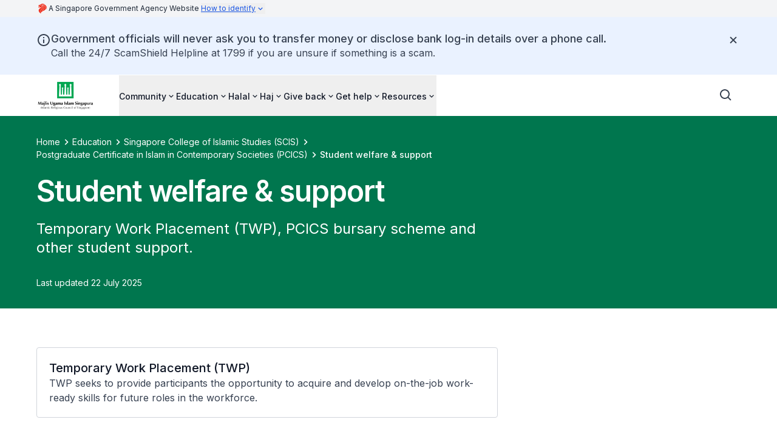

--- FILE ---
content_type: text/plain
request_url: https://www.muis.gov.sg/education/singapore-college-of-islamic-studies/postgraduate-certificate-in-islam-in-contemporary-societies/index.txt?_rsc=1f5ca
body_size: 19960
content:
1:"$Sreact.fragment"
2:I[5341,[],""]
3:I[25,[],""]
4:I[6431,["593","static/chunks/7de6e931-a311cd8d034a4723.js","186","static/chunks/186-fc5912894552c8d6.js","664","static/chunks/664-6d821dc1aacb6b48.js","188","static/chunks/app/%5B%5B...permalink%5D%5D/page-2406a4d9bddd9fa6.js"],"ScrollToTop"]
5:I[9664,["593","static/chunks/7de6e931-a311cd8d034a4723.js","186","static/chunks/186-fc5912894552c8d6.js","664","static/chunks/664-6d821dc1aacb6b48.js","188","static/chunks/app/%5B%5B...permalink%5D%5D/page-2406a4d9bddd9fa6.js"],""]
6:I[9751,["593","static/chunks/7de6e931-a311cd8d034a4723.js","186","static/chunks/186-fc5912894552c8d6.js","664","static/chunks/664-6d821dc1aacb6b48.js","188","static/chunks/app/%5B%5B...permalink%5D%5D/page-2406a4d9bddd9fa6.js"],"Masthead"]
7:I[9552,["593","static/chunks/7de6e931-a311cd8d034a4723.js","186","static/chunks/186-fc5912894552c8d6.js","664","static/chunks/664-6d821dc1aacb6b48.js","188","static/chunks/app/%5B%5B...permalink%5D%5D/page-2406a4d9bddd9fa6.js"],"NotificationClient"]
8:I[4792,["593","static/chunks/7de6e931-a311cd8d034a4723.js","186","static/chunks/186-fc5912894552c8d6.js","664","static/chunks/664-6d821dc1aacb6b48.js","188","static/chunks/app/%5B%5B...permalink%5D%5D/page-2406a4d9bddd9fa6.js"],"UnsupportedBrowserBanner"]
9:I[1266,["593","static/chunks/7de6e931-a311cd8d034a4723.js","186","static/chunks/186-fc5912894552c8d6.js","664","static/chunks/664-6d821dc1aacb6b48.js","188","static/chunks/app/%5B%5B...permalink%5D%5D/page-2406a4d9bddd9fa6.js"],"NavbarClient"]
10:I[4431,[],""]
:HL["/_next/static/media/e4af272ccee01ff0-s.p.woff2","font",{"crossOrigin":"","type":"font/woff2"}]
:HL["/_next/static/css/081a0afca5a9bd20.css","style"]
:HL["/_next/static/css/9faff86333117221.css","style"]
0:{"P":null,"b":"f6Jc6cjkPaPyvOMlzp1ru","p":"","c":["","education","singapore-college-of-islamic-studies","postgraduate-certificate-in-islam-in-contemporary-societies",""],"i":false,"f":[[["",{"children":[["permalink","education/singapore-college-of-islamic-studies/postgraduate-certificate-in-islam-in-contemporary-societies","oc"],{"children":["__PAGE__",{}]}]},"$undefined","$undefined",true],["",["$","$1","c",{"children":[[["$","link","0",{"rel":"stylesheet","href":"/_next/static/css/081a0afca5a9bd20.css","precedence":"next","crossOrigin":"$undefined","nonce":"$undefined"}],["$","link","1",{"rel":"stylesheet","href":"/_next/static/css/9faff86333117221.css","precedence":"next","crossOrigin":"$undefined","nonce":"$undefined"}]],["$","html",null,{"lang":"en","data-theme":"isomer-next","className":"__variable_f367f3","children":["$","body",null,{"className":"antialiased","children":[["$","$L2",null,{"parallelRouterKey":"children","error":"$undefined","errorStyles":"$undefined","errorScripts":"$undefined","template":["$","$L3",null,{}],"templateStyles":"$undefined","templateScripts":"$undefined","notFound":[[["$","$L4",null,{}],["$","header",null,{"children":[["$","$L5",null,{"href":"#main-content","className":"focus:shadow-focus absolute -left-[150%] -top-[150%] -z-50 bg-base-canvas p-2 focus:left-0 focus:top-0 focus:z-50 focus:bg-utility-highlight focus:text-base-content-strong focus:decoration-transparent focus:outline-0 focus:transition-none focus:hover:decoration-transparent","children":"Skip to main content"}],["$","$L6",null,{"isStaging":false}],["$","$L7",null,{"title":"Government officials will never ask you to transfer money or disclose bank log-in details over a phone call.","children":["$","p",null,{"className":"[&:not(:first-child)]:mt-6 [&:not(:last-child)]:mb-6 after:[&_a[target*=\"blank\"]]:content-['_â†—'] [&_a]:text-link [&_a]:underline [&_a]:outline-none visited:[&_a]:text-link-visited hover:[&_a]:text-link-hover focus-visible:[&_a]:bg-utility-highlight focus-visible:[&_a]:text-base-content-strong focus-visible:[&_a]:decoration-transparent focus-visible:[&_a]:shadow-focus-visible focus-visible:[&_a]:transition-none prose-body-base","children":["Call the 24/7 ScamShield Helpline at 1799 if you are unsure if something is a scam."]}]}],["$","$L8",null,{}],["$","$L9",null,{"layout":"notfound","search":{"type":"searchSG","clientId":"df0598cd-711a-4068-9e5e-8600b6cc9884"},"items":[{"url":"/community","name":"Community","items":[{"url":"/community/mosque","name":"Mosque","description":"Find out more about the mosques in Singapore","items":"$undefined"},{"url":"/community/wakaf-administration","name":"Wakaf administration","description":"Find out more about wakaf","items":"$undefined"},{"url":"https://www.instagram.com/harmonycentre.sg/","name":"Harmony Centre","description":"An Interfaith Hub in Singapore","items":"$undefined"},{"url":"https://rlafoundation.org.sg/","name":"RLAF","description":"Rahmatan Lil Alamin Foundation","items":"$undefined"},{"url":"/community/muis-awards","name":"MUIS Awards","description":"The pinnacle award to acknowledge individuals who have made significant contributions to the Singapore Muslim society","items":"$undefined"},{"url":"/community/iccos","name":"ICCOS","description":"International Conference on Communities of Success","items":"$undefined"}]},{"url":"/education","name":"Education","items":[{"url":"/education/full-time-madrasahs","name":"Full-time madrasahs","description":"Find out more about the full-time madrasahs in Singapore","items":"$undefined"},{"url":"/education/part-time-islamic-classes","name":"Part-time Islamic classes","description":"Learning programme for children, teens, youths and adults to learn Islamic values and deepen their understanding of Islam","items":"$undefined"},{"url":"/education/singapore-college-of-islamic-studies","name":"Singapore College of Islamic Studies (SCIS)","description":"SCIS completes the pathway of Islamic learning provided by the full-time Madrasahs","items":"$undefined"},{"url":"/education/asatizah-development","name":"Asatizah development","description":"Nurturing excellence in religious leadership","items":"$undefined"},{"url":"/education/asatizah-development/asatizah-recognition-scheme/ars-directory","name":"ARS Directory","description":"Search for ARS-certified asatizah","items":"$undefined"},{"url":"/education/asatizah-development/asatizah-recognition-scheme/iecp-directory","name":"IECP Directory","description":"Search for certified Islamic Education Centres and Providers (IECP)","items":"$undefined"}]},{"url":"/halal","name":"Halal","items":[{"url":"/halal/about","name":"About","description":"MUIS provides Halal certification services and regulates Singapore Halal industry","items":"$undefined"},{"url":"/halal/for-consumers","name":"For consumers","description":"Basic Halal principles, religious reference on food & drinks and Halal-certified establishments","items":"$undefined"},{"url":"/halal/for-business","name":"For business","description":"Singapore Halal Certification process, types of Halal certification schemes and Halal Competency Assessment (HCA)","items":"$undefined"},{"url":"/halal/fhcb","name":"Foreign Halal Certification Bodies (FHCB)","description":"Recognition scheme","items":"$undefined"},{"url":"https://halal.muis.gov.sg/halal/establishments","name":"List of Halal-certified establishments","description":"Search for Halal eating establishments","items":"$undefined"}]},{"url":"/haj","name":"Haj","items":[{"url":"/haj/about","name":"About","description":"The role of the Pilgrimage Committee and the Haj Services Strategic Unit in managing and facilitating the Haj pilgrimage","items":"$undefined"},{"url":"/haj/general-information","name":"General information","description":"Singapore's official Haj quota","items":"$undefined"},{"url":"/haj/haj-registration","name":"Haj registration","description":"MyHajSG portal and tutorials on registering for Haj","items":"$undefined"},{"url":"/haj/haj-refund","name":"Haj refund","description":"Refund of Haj registration fee due to cancellation or deceased applicant, and unclaimed monies","items":"$undefined"},{"url":"/haj/haj-2026-1447h","name":"Haj 2026/1447H","description":"Appointed Haj travel agencies, approved Haj packages, health advisory & list of accredited Mutawwif","items":"$undefined"},{"url":"/haj/policy","name":"Policy","description":"Administration of Muslim Law Act (AMLA) and Haj Rules compliance","items":"$undefined"},{"url":"https://ask.gov.sg/muis?topic=Haj#content","name":"FAQs","description":"Frequently asked questions on Haj related matters","items":"$undefined"}]},{"url":"/give-back","name":"Give back","items":[{"url":"https://www.zakat.sg/","name":"Zakat, Fidyah and Kaffarah","description":"Zakat Singapore oversees the management and administration of zakat funds in Singapore","items":"$undefined"},{"url":"https://wakaf.sg/give-wakaf","name":"Wakaf","description":"Build a lasting impact - Give to Wakaf Masyarakat Singapura and Wakaf Ilmu today","items":"$undefined"},{"url":"/give-back/mbmf","name":"Mosque Building and Mendaki Fund (MBMF)","description":"MBMF finances the development of mosques in Singapore and supports Mendakiâ€™s educational initiatives","items":"$undefined"},{"url":"https://www.ourmasjid.sg/","name":"OurMasjid","description":"A community initiative led by mosques in Singapore supported by MUIS as a crowdfunding platform dedicated to support mosque operations","items":"$undefined"},{"url":"https://www.ourmadrasah.sg/","name":"OurMadrasah","description":"Support our madrasahs to sustain and grow","items":"$undefined"},{"url":"/give-back/donations","name":"Donations","description":"Contribute to Baitulmal and Mosque Building Fund","items":"$undefined"}]},{"url":"/get-help","name":"Get help","items":[{"url":"https://www.zakat.sg/how-to-apply-zakat/","name":"Zakat assistance","description":"Helping the poor and needy","items":"$undefined"},{"url":"/get-help/islamic-legacy-planning","name":"Islamic Legacy Planning","description":"Helping individuals plan and manage their assets in accordance with Islamic principles through Faraid, Wasiat and Wakaf","items":"$undefined"},{"url":"/get-help/muis-special-needs-trust-scheme","name":"MUIS Special Needs Trust Scheme","description":"Supporting individuals with special needs within the Muslim community","items":"$undefined"},{"url":"/get-help/appeal-board","name":"Appeal board","description":"The board serves as an independent body to ensure fairness and justice in resolving disputes, offering a formal avenue for appeals","items":"$undefined"},{"url":"https://ask.gov.sg/muis","name":"FAQs","description":"Frequently Asked Questions","items":"$undefined"}]},{"url":"/resources","name":"Resources","items":[{"url":"/resources/khutbah-and-religious-advice","name":"Khutbah and religious advice","description":"Khutbah, fatwa and irsyad issued by Office of the Mufti","items":"$undefined"},{"url":"https://muslim.sg/","name":"Muslim.Sg","description":"Lifestyle platform to deepen your understanding of faith","items":"$undefined"},{"url":"/resources/islamic-calendar","name":"Islamic calendar","description":"Key Islamic dates and prayer timetable","items":"$undefined"},{"url":"/resources/media-releases","name":"Media releases","description":"Media releases from MUIS covering key announcements, updates, and events","items":"$undefined"},{"url":"/resources/speeches","name":"Speeches","description":"Speeches addressing key topics within the Singapore Muslim community","items":"$undefined"},{"url":"/resources/annual-reports","name":"Annual reports","description":"MUIS annual reports, highlighting key achievements, financial performance, and initiatives undertaken to serve the Muslim community","items":"$undefined"},{"url":"/resources/muis-clarifies","name":"MUIS Clarifies","description":"Clarification of various topics by MUIS","items":"$undefined"},{"url":"/resources/mabims-publications","name":"MABIMS publications","description":"Publications developed collaboratively by the Islamic religious authorities of Brunei, Indonesia, Malaysia and Singapore","items":"$undefined"}]}],"LinkComponent":"$5","imageClientProps":{"src":"https://isomer-user-content.by.gov.sg/48/4b5df733-52b1-4900-aa3a-edf591d6ab97/Islamic Religious Council of Singapore (Muis) Green logo_transparent background_blackfont.webp","alt":"Majlis Ugama Islam Singapura","width":"100%","className":"object-contain object-left max-h-[48px] max-w-[128px]","assetsBaseUrl":"https://isomer-user-content.by.gov.sg","lazyLoading":false},"callToAction":"$undefined","utility":"$undefined"}]]}],"$La","$Lb"],[]],"forbidden":"$undefined","unauthorized":"$undefined"}],"$Lc"]}]}]]}],{"children":[["permalink","education/singapore-college-of-islamic-studies/postgraduate-certificate-in-islam-in-contemporary-societies","oc"],"$Ld",{"children":["__PAGE__","$Le",{},null,false]},null,false]},null,false],"$Lf",false]],"m":"$undefined","G":["$10",[]],"s":false,"S":true}
11:I[594,["593","static/chunks/7de6e931-a311cd8d034a4723.js","186","static/chunks/186-fc5912894552c8d6.js","664","static/chunks/664-6d821dc1aacb6b48.js","188","static/chunks/app/%5B%5B...permalink%5D%5D/page-2406a4d9bddd9fa6.js"],"NotFoundSearchButton"]
18:I[5165,["593","static/chunks/7de6e931-a311cd8d034a4723.js","186","static/chunks/186-fc5912894552c8d6.js","177","static/chunks/app/layout-a43f20213d015eb1.js"],""]
19:I[6265,["593","static/chunks/7de6e931-a311cd8d034a4723.js","186","static/chunks/186-fc5912894552c8d6.js","664","static/chunks/664-6d821dc1aacb6b48.js","188","static/chunks/app/%5B%5B...permalink%5D%5D/page-2406a4d9bddd9fa6.js"],"MicrosoftClarity"]
1b:I[5104,[],"OutletBoundary"]
1d:I[7158,[],"AsyncMetadataOutlet"]
1f:I[5104,[],"ViewportBoundary"]
21:I[5104,[],"MetadataBoundary"]
22:"$Sreact.suspense"
a:["$","main",null,{"id":"main-content","tabIndex":-1,"className":"focus-visible:outline-none","children":["$","div",null,{"className":"[&_.component-content]:mx-auto [&_.component-content]:max-w-screen-xl [&_.component-content]:px-6 [&_.component-content]:md:px-10","children":["$","section",null,{"children":["$","div",null,{"className":"component-content mx-6 py-16 sm:mx-10 lg:py-24 text-base-content-strong","children":["$","div",null,{"className":"mx-auto flex flex-col items-center gap-9 text-center lg:max-w-3xl","children":[["$","div",null,{"className":"flex flex-col gap-6","children":[["$","h2",null,{"className":"break-words prose-display-lg","children":"Page not found"}],["$","p",null,{"className":"prose-headline-lg-regular text-base-content","children":"This page might have been moved or deleted. Try searching for this page instead."}]]}],["$","div",null,{"className":"flex flex-col gap-x-5 gap-y-4 sm:flex-row items-center","children":[["$","$L11",null,{"LinkComponent":"$5"}],["$","$L5",null,{"children":"Go to homepage","href":"/","className":"focus-visible:bg-utility-highlight focus-visible:text-base-content-strong focus-visible:decoration-transparent focus-visible:shadow-focus-visible focus-visible:outline-0 focus-visible:transition-none focus-visible:hover:decoration-transparent outline outline-offset-2 outline-link box-border flex h-full w-fit cursor-pointer items-center gap-2 rounded text-center transition outline-0 prose-headline-lg-medium min-h-[3.25rem] border border-brand-canvas-inverse text-brand-canvas-inverse hover:bg-base-canvas-backdrop px-[23px] py-[13px]","aria-label":"$undefined","aria-current":"$undefined","data-current":"$undefined","disabled":"$undefined"}]]}]]}]}]}]}]}]
b:["$","footer",null,{"className":"bg-base-canvas-inverse text-base-content-inverse","children":[["$","div",null,{"className":"flex flex-col gap-8 px-6 py-11 md:px-10 lg:hidden lg:py-16","children":[["$","h2",null,{"className":"prose-display-sm","children":"Majlis Ugama Islam Singapura"}],["$","div",null,{"className":"prose-body-sm flex flex-col gap-8 lg:flex-row lg:gap-10","children":[["$","div",null,{"className":"flex flex-col gap-3 lg:w-64","children":[["$","$L5","0",{"children":"Community","href":"/community","className":"outline-0 focus-visible:bg-utility-highlight focus-visible:text-base-content-strong focus-visible:decoration-transparent focus-visible:shadow-focus-visible focus-visible:outline-0 focus-visible:transition-none focus-visible:hover:decoration-transparent prose-body-sm line-clamp-1 flex w-fit items-center gap-1 text-base-content-inverse outline-none hover:text-base-content-inverse hover:underline hover:underline-offset-4 focus-visible:-m-0.5 focus-visible:p-0.5 focus-visible:shadow-none","aria-label":"$undefined","aria-current":"$undefined","data-current":"$undefined","disabled":"$undefined"}],["$","$L5","1",{"children":"Education","href":"/education","className":"outline-0 focus-visible:bg-utility-highlight focus-visible:text-base-content-strong focus-visible:decoration-transparent focus-visible:shadow-focus-visible focus-visible:outline-0 focus-visible:transition-none focus-visible:hover:decoration-transparent prose-body-sm line-clamp-1 flex w-fit items-center gap-1 text-base-content-inverse outline-none hover:text-base-content-inverse hover:underline hover:underline-offset-4 focus-visible:-m-0.5 focus-visible:p-0.5 focus-visible:shadow-none","aria-label":"$undefined","aria-current":"$undefined","data-current":"$undefined","disabled":"$undefined"}],["$","$L5","2",{"children":"Halal","href":"/halal","className":"outline-0 focus-visible:bg-utility-highlight focus-visible:text-base-content-strong focus-visible:decoration-transparent focus-visible:shadow-focus-visible focus-visible:outline-0 focus-visible:transition-none focus-visible:hover:decoration-transparent prose-body-sm line-clamp-1 flex w-fit items-center gap-1 text-base-content-inverse outline-none hover:text-base-content-inverse hover:underline hover:underline-offset-4 focus-visible:-m-0.5 focus-visible:p-0.5 focus-visible:shadow-none","aria-label":"$undefined","aria-current":"$undefined","data-current":"$undefined","disabled":"$undefined"}],["$","$L5","3",{"children":"Haj","href":"/haj","className":"outline-0 focus-visible:bg-utility-highlight focus-visible:text-base-content-strong focus-visible:decoration-transparent focus-visible:shadow-focus-visible focus-visible:outline-0 focus-visible:transition-none focus-visible:hover:decoration-transparent prose-body-sm line-clamp-1 flex w-fit items-center gap-1 text-base-content-inverse outline-none hover:text-base-content-inverse hover:underline hover:underline-offset-4 focus-visible:-m-0.5 focus-visible:p-0.5 focus-visible:shadow-none","aria-label":"$undefined","aria-current":"$undefined","data-current":"$undefined","disabled":"$undefined"}],["$","$L5","4",{"children":"Give back","href":"/give-back","className":"outline-0 focus-visible:bg-utility-highlight focus-visible:text-base-content-strong focus-visible:decoration-transparent focus-visible:shadow-focus-visible focus-visible:outline-0 focus-visible:transition-none focus-visible:hover:decoration-transparent prose-body-sm line-clamp-1 flex w-fit items-center gap-1 text-base-content-inverse outline-none hover:text-base-content-inverse hover:underline hover:underline-offset-4 focus-visible:-m-0.5 focus-visible:p-0.5 focus-visible:shadow-none","aria-label":"$undefined","aria-current":"$undefined","data-current":"$undefined","disabled":"$undefined"}],"$L12","$L13"]}],"$L14"]}],"$L15","$L16"]}],"$L17"]}]
c:[[["$","link",null,{"rel":"preconnect","href":"https://fonts.gstatic.com","crossOrigin":"anonymous"}],["$","link",null,{"rel":"dns-prefetch","href":"https://fonts.gstatic.com"}]],["$","$L18",null,{"src":"https://assets.wogaa.sg/scripts/wogaa.js"}],false,["$","$L19",null,{"msClarityId":"qbbapsgu8j"}],"$undefined","$undefined"]
d:["$","$1","c",{"children":[null,["$","$L2",null,{"parallelRouterKey":"children","error":"$undefined","errorStyles":"$undefined","errorScripts":"$undefined","template":["$","$L3",null,{}],"templateStyles":"$undefined","templateScripts":"$undefined","notFound":"$undefined","forbidden":"$undefined","unauthorized":"$undefined"}]]}]
e:["$","$1","c",{"children":["$L1a",null,["$","$L1b",null,{"children":["$L1c",["$","$L1d",null,{"promise":"$@1e"}]]}]]}]
f:["$","$1","h",{"children":[null,[["$","$L1f",null,{"children":"$L20"}],["$","meta",null,{"name":"next-size-adjust","content":""}]],["$","$L21",null,{"children":["$","div",null,{"hidden":true,"children":["$","$22",null,{"fallback":null,"children":"$L23"}]}]}]]}]
25:I[6690,["593","static/chunks/7de6e931-a311cd8d034a4723.js","186","static/chunks/186-fc5912894552c8d6.js","664","static/chunks/664-6d821dc1aacb6b48.js","188","static/chunks/app/%5B%5B...permalink%5D%5D/page-2406a4d9bddd9fa6.js"],"ClientCopyrightYear"]
12:["$","$L5","5",{"children":"Get help","href":"/get-help","className":"outline-0 focus-visible:bg-utility-highlight focus-visible:text-base-content-strong focus-visible:decoration-transparent focus-visible:shadow-focus-visible focus-visible:outline-0 focus-visible:transition-none focus-visible:hover:decoration-transparent prose-body-sm line-clamp-1 flex w-fit items-center gap-1 text-base-content-inverse outline-none hover:text-base-content-inverse hover:underline hover:underline-offset-4 focus-visible:-m-0.5 focus-visible:p-0.5 focus-visible:shadow-none","aria-label":"$undefined","aria-current":"$undefined","data-current":"$undefined","disabled":"$undefined"}]
13:["$","$L5","6",{"children":"Resources","href":"/resources","className":"outline-0 focus-visible:bg-utility-highlight focus-visible:text-base-content-strong focus-visible:decoration-transparent focus-visible:shadow-focus-visible focus-visible:outline-0 focus-visible:transition-none focus-visible:hover:decoration-transparent prose-body-sm line-clamp-1 flex w-fit items-center gap-1 text-base-content-inverse outline-none hover:text-base-content-inverse hover:underline hover:underline-offset-4 focus-visible:-m-0.5 focus-visible:p-0.5 focus-visible:shadow-none","aria-label":"$undefined","aria-current":"$undefined","data-current":"$undefined","disabled":"$undefined"}]
14:["$","div",null,{"className":"flex flex-col gap-3 lg:w-64","children":[["$","$L5","0",{"children":"About us","href":"/about-us","className":"outline-0 focus-visible:bg-utility-highlight focus-visible:text-base-content-strong focus-visible:decoration-transparent focus-visible:shadow-focus-visible focus-visible:outline-0 focus-visible:transition-none focus-visible:hover:decoration-transparent prose-body-sm line-clamp-1 flex w-fit items-center gap-1 text-base-content-inverse outline-none hover:text-base-content-inverse hover:underline hover:underline-offset-4 focus-visible:-m-0.5 focus-visible:p-0.5 focus-visible:shadow-none","aria-label":"$undefined","aria-current":"$undefined","data-current":"$undefined","disabled":"$undefined"}],["$","$L5","1",{"target":"_blank","rel":"noopener nofollow","children":["FAQs",["$","svg",null,{"stroke":"currentColor","fill":"currentColor","strokeWidth":"0","viewBox":"0 0 24 24","className":"h-auto w-3.5 flex-shrink-0 lg:w-4","children":["$undefined",[["$","path","0",{"d":"m13 3 3.293 3.293-7 7 1.414 1.414 7-7L21 11V3z","children":[]}],["$","path","1",{"d":"M19 19H5V5h7l-2-2H5c-1.103 0-2 .897-2 2v14c0 1.103.897 2 2 2h14c1.103 0 2-.897 2-2v-5l-2-2v7z","children":[]}]]],"style":{"color":"$undefined"},"height":"1em","width":"1em","xmlns":"http://www.w3.org/2000/svg"}]],"href":"https://ask.gov.sg/muis","className":"outline-0 focus-visible:bg-utility-highlight focus-visible:text-base-content-strong focus-visible:decoration-transparent focus-visible:shadow-focus-visible focus-visible:outline-0 focus-visible:transition-none focus-visible:hover:decoration-transparent prose-body-sm line-clamp-1 flex w-fit items-center gap-1 text-base-content-inverse outline-none hover:text-base-content-inverse hover:underline hover:underline-offset-4 focus-visible:-m-0.5 focus-visible:p-0.5 focus-visible:shadow-none","aria-label":"$undefined","aria-current":"$undefined","data-current":"$undefined","disabled":"$undefined"}]]}]
15:["$","div",null,{"className":"flex flex-col gap-6 lg:w-fit","children":[["$","div",null,{"className":"flex flex-col gap-5","children":[["$","h3",null,{"className":"prose-headline-base-medium","children":"Reach us"}],["$","div",null,{"className":"flex flex-row flex-wrap gap-7","children":[["$","$L5","https://www.facebook.com/MUIS.SG",{"target":"_blank","rel":"noopener nofollow","children":["$","svg",null,{"stroke":"currentColor","fill":"currentColor","strokeWidth":"0","viewBox":"0 0 512 512","className":"h-auto w-6","children":["$undefined",[["$","path","0",{"d":"M504 256C504 119 393 8 256 8S8 119 8 256c0 123.78 90.69 226.38 209.25 245V327.69h-63V256h63v-54.64c0-62.15 37-96.48 93.67-96.48 27.14 0 55.52 4.84 55.52 4.84v61h-31.28c-30.8 0-40.41 19.12-40.41 38.73V256h68.78l-11 71.69h-57.78V501C413.31 482.38 504 379.78 504 256z","children":[]}]]],"style":{"color":"$undefined"},"height":"1em","width":"1em","xmlns":"http://www.w3.org/2000/svg"}],"href":"https://www.facebook.com/MUIS.SG","className":"outline-0 focus-visible:bg-utility-highlight focus-visible:text-base-content-strong focus-visible:decoration-transparent focus-visible:shadow-focus-visible focus-visible:outline-0 focus-visible:transition-none focus-visible:hover:decoration-transparent prose-body-sm line-clamp-1 flex w-fit items-center gap-1 text-base-content-inverse outline-none hover:text-base-content-inverse hover:underline hover:underline-offset-4 focus-visible:-m-0.5 focus-visible:p-0.5 focus-visible:shadow-none","aria-label":"facebook page","aria-current":"$undefined","data-current":"$undefined","disabled":"$undefined"}],["$","$L5","https://www.youtube.com/@MUISSGP",{"target":"_blank","rel":"noopener nofollow","children":["$","svg",null,{"stroke":"currentColor","fill":"currentColor","strokeWidth":"0","viewBox":"0 0 576 512","className":"h-auto w-6","children":["$undefined",[["$","path","0",{"d":"M549.655 124.083c-6.281-23.65-24.787-42.276-48.284-48.597C458.781 64 288 64 288 64S117.22 64 74.629 75.486c-23.497 6.322-42.003 24.947-48.284 48.597-11.412 42.867-11.412 132.305-11.412 132.305s0 89.438 11.412 132.305c6.281 23.65 24.787 41.5 48.284 47.821C117.22 448 288 448 288 448s170.78 0 213.371-11.486c23.497-6.321 42.003-24.171 48.284-47.821 11.412-42.867 11.412-132.305 11.412-132.305s0-89.438-11.412-132.305zm-317.51 213.508V175.185l142.739 81.205-142.739 81.201z","children":[]}]]],"style":{"color":"$undefined"},"height":"1em","width":"1em","xmlns":"http://www.w3.org/2000/svg"}],"href":"https://www.youtube.com/@MUISSGP","className":"outline-0 focus-visible:bg-utility-highlight focus-visible:text-base-content-strong focus-visible:decoration-transparent focus-visible:shadow-focus-visible focus-visible:outline-0 focus-visible:transition-none focus-visible:hover:decoration-transparent prose-body-sm line-clamp-1 flex w-fit items-center gap-1 text-base-content-inverse outline-none hover:text-base-content-inverse hover:underline hover:underline-offset-4 focus-visible:-m-0.5 focus-visible:p-0.5 focus-visible:shadow-none","aria-label":"youtube page","aria-current":"$undefined","data-current":"$undefined","disabled":"$undefined"}],["$","$L5","https://www.instagram.com/muis.sg/?hl=en",{"target":"_blank","rel":"noopener nofollow","children":["$","svg",null,{"stroke":"currentColor","fill":"currentColor","strokeWidth":"0","viewBox":"0 0 448 512","className":"h-auto w-6","children":["$undefined",[["$","path","0",{"d":"M224.1 141c-63.6 0-114.9 51.3-114.9 114.9s51.3 114.9 114.9 114.9S339 319.5 339 255.9 287.7 141 224.1 141zm0 189.6c-41.1 0-74.7-33.5-74.7-74.7s33.5-74.7 74.7-74.7 74.7 33.5 74.7 74.7-33.6 74.7-74.7 74.7zm146.4-194.3c0 14.9-12 26.8-26.8 26.8-14.9 0-26.8-12-26.8-26.8s12-26.8 26.8-26.8 26.8 12 26.8 26.8zm76.1 27.2c-1.7-35.9-9.9-67.7-36.2-93.9-26.2-26.2-58-34.4-93.9-36.2-37-2.1-147.9-2.1-184.9 0-35.8 1.7-67.6 9.9-93.9 36.1s-34.4 58-36.2 93.9c-2.1 37-2.1 147.9 0 184.9 1.7 35.9 9.9 67.7 36.2 93.9s58 34.4 93.9 36.2c37 2.1 147.9 2.1 184.9 0 35.9-1.7 67.7-9.9 93.9-36.2 26.2-26.2 34.4-58 36.2-93.9 2.1-37 2.1-147.8 0-184.8zM398.8 388c-7.8 19.6-22.9 34.7-42.6 42.6-29.5 11.7-99.5 9-132.1 9s-102.7 2.6-132.1-9c-19.6-7.8-34.7-22.9-42.6-42.6-11.7-29.5-9-99.5-9-132.1s-2.6-102.7 9-132.1c7.8-19.6 22.9-34.7 42.6-42.6 29.5-11.7 99.5-9 132.1-9s102.7-2.6 132.1 9c19.6 7.8 34.7 22.9 42.6 42.6 11.7 29.5 9 99.5 9 132.1s2.7 102.7-9 132.1z","children":[]}]]],"style":{"color":"$undefined"},"height":"1em","width":"1em","xmlns":"http://www.w3.org/2000/svg"}],"href":"https://www.instagram.com/muis.sg/?hl=en","className":"outline-0 focus-visible:bg-utility-highlight focus-visible:text-base-content-strong focus-visible:decoration-transparent focus-visible:shadow-focus-visible focus-visible:outline-0 focus-visible:transition-none focus-visible:hover:decoration-transparent prose-body-sm line-clamp-1 flex w-fit items-center gap-1 text-base-content-inverse outline-none hover:text-base-content-inverse hover:underline hover:underline-offset-4 focus-visible:-m-0.5 focus-visible:p-0.5 focus-visible:shadow-none","aria-label":"instagram page","aria-current":"$undefined","data-current":"$undefined","disabled":"$undefined"}]]}]]}],"$L24"]}]
16:["$","div",null,{"className":"flex flex-col gap-9","children":[["$","div",null,{"className":"flex h-full","children":["$","div",null,{"className":"flex flex-col justify-end gap-4 lg:gap-2","children":[["$","p",null,{"className":"prose-label-md-regular text-base-content-inverse-subtle","children":[["$","$L25",null,{}]," ","Government of Singapore",", last updated"," ","30 January 2026"]}],["$","div",null,{"className":"prose-body-sm flex flex-col gap-3 lg:flex-row lg:gap-8","children":[["$","$L5",null,{"target":"_blank","rel":"noopener nofollow","children":["Report Vulnerability",["$","svg",null,{"stroke":"currentColor","fill":"currentColor","strokeWidth":"0","viewBox":"0 0 24 24","className":"h-auto w-3.5 flex-shrink-0 lg:w-4","children":["$undefined",[["$","path","0",{"d":"m13 3 3.293 3.293-7 7 1.414 1.414 7-7L21 11V3z","children":[]}],["$","path","1",{"d":"M19 19H5V5h7l-2-2H5c-1.103 0-2 .897-2 2v14c0 1.103.897 2 2 2h14c1.103 0 2-.897 2-2v-5l-2-2v7z","children":[]}]]],"style":{"color":"$undefined"},"height":"1em","width":"1em","xmlns":"http://www.w3.org/2000/svg"}]],"href":"https://go.gov.sg/report-vulnerability","className":"outline-0 focus-visible:bg-utility-highlight focus-visible:text-base-content-strong focus-visible:decoration-transparent focus-visible:shadow-focus-visible focus-visible:outline-0 focus-visible:transition-none focus-visible:hover:decoration-transparent prose-body-sm line-clamp-1 flex w-fit items-center gap-1 text-base-content-inverse outline-none hover:text-base-content-inverse hover:underline hover:underline-offset-4 focus-visible:-m-0.5 focus-visible:p-0.5 focus-visible:shadow-none","aria-label":"$undefined","aria-current":"$undefined","data-current":"$undefined","disabled":"$undefined"}],["$","$L5",null,{"children":"Privacy Statement","href":"/privacy-statement","className":"outline-0 focus-visible:bg-utility-highlight focus-visible:text-base-content-strong focus-visible:decoration-transparent focus-visible:shadow-focus-visible focus-visible:outline-0 focus-visible:transition-none focus-visible:hover:decoration-transparent prose-body-sm line-clamp-1 flex w-fit items-center gap-1 text-base-content-inverse outline-none hover:text-base-content-inverse hover:underline hover:underline-offset-4 focus-visible:-m-0.5 focus-visible:p-0.5 focus-visible:shadow-none","aria-label":"$undefined","aria-current":"$undefined","data-current":"$undefined","disabled":"$undefined"}],["$","$L5",null,{"children":"Terms of Use","href":"/terms-of-use","className":"outline-0 focus-visible:bg-utility-highlight focus-visible:text-base-content-strong focus-visible:decoration-transparent focus-visible:shadow-focus-visible focus-visible:outline-0 focus-visible:transition-none focus-visible:hover:decoration-transparent prose-body-sm line-clamp-1 flex w-fit items-center gap-1 text-base-content-inverse outline-none hover:text-base-content-inverse hover:underline hover:underline-offset-4 focus-visible:-m-0.5 focus-visible:p-0.5 focus-visible:shadow-none","aria-label":"$undefined","aria-current":"$undefined","data-current":"$undefined","disabled":"$undefined"}],["$","$L5",null,{"target":"_blank","rel":"noopener nofollow","children":["REACH",["$","svg",null,{"stroke":"currentColor","fill":"currentColor","strokeWidth":"0","viewBox":"0 0 24 24","className":"h-auto w-3.5 flex-shrink-0 lg:w-4","children":["$undefined",[["$","path","0",{"d":"m13 3 3.293 3.293-7 7 1.414 1.414 7-7L21 11V3z","children":[]}],["$","path","1",{"d":"M19 19H5V5h7l-2-2H5c-1.103 0-2 .897-2 2v14c0 1.103.897 2 2 2h14c1.103 0 2-.897 2-2v-5l-2-2v7z","children":[]}]]],"style":{"color":"$undefined"},"height":"1em","width":"1em","xmlns":"http://www.w3.org/2000/svg"}]],"href":"https://www.reach.gov.sg","className":"outline-0 focus-visible:bg-utility-highlight focus-visible:text-base-content-strong focus-visible:decoration-transparent focus-visible:shadow-focus-visible focus-visible:outline-0 focus-visible:transition-none focus-visible:hover:decoration-transparent prose-body-sm line-clamp-1 flex w-fit items-center gap-1 text-base-content-inverse outline-none hover:text-base-content-inverse hover:underline hover:underline-offset-4 focus-visible:-m-0.5 focus-visible:p-0.5 focus-visible:shadow-none","aria-label":"$undefined","aria-current":"$undefined","data-current":"$undefined","disabled":"$undefined"}]]}]]}]}],"$L26"]}]
17:["$","div",null,{"className":"hidden px-10 py-14 lg:block","children":["$","div",null,{"className":"mx-auto flex max-w-[72.5rem] flex-col gap-6","children":[["$","h2",null,{"className":"prose-display-sm","children":"Majlis Ugama Islam Singapura"}],["$","div",null,{"className":"grid-cols-[1fr_min-content] grid-rows-[1fr_min-content] gap-x-10 gap-y-14 lg:grid","children":[["$","div",null,{"children":["$","div",null,{"className":"prose-body-sm flex flex-col gap-8 lg:flex-row lg:gap-10","children":[["$","div",null,{"className":"flex flex-col gap-3 lg:w-64","children":[["$","$L5","0",{"children":"Community","href":"/community","className":"outline-0 focus-visible:bg-utility-highlight focus-visible:text-base-content-strong focus-visible:decoration-transparent focus-visible:shadow-focus-visible focus-visible:outline-0 focus-visible:transition-none focus-visible:hover:decoration-transparent prose-body-sm line-clamp-1 flex w-fit items-center gap-1 text-base-content-inverse outline-none hover:text-base-content-inverse hover:underline hover:underline-offset-4 focus-visible:-m-0.5 focus-visible:p-0.5 focus-visible:shadow-none","aria-label":"$undefined","aria-current":"$undefined","data-current":"$undefined","disabled":"$undefined"}],["$","$L5","1",{"children":"Education","href":"/education","className":"outline-0 focus-visible:bg-utility-highlight focus-visible:text-base-content-strong focus-visible:decoration-transparent focus-visible:shadow-focus-visible focus-visible:outline-0 focus-visible:transition-none focus-visible:hover:decoration-transparent prose-body-sm line-clamp-1 flex w-fit items-center gap-1 text-base-content-inverse outline-none hover:text-base-content-inverse hover:underline hover:underline-offset-4 focus-visible:-m-0.5 focus-visible:p-0.5 focus-visible:shadow-none","aria-label":"$undefined","aria-current":"$undefined","data-current":"$undefined","disabled":"$undefined"}],["$","$L5","2",{"children":"Halal","href":"/halal","className":"outline-0 focus-visible:bg-utility-highlight focus-visible:text-base-content-strong focus-visible:decoration-transparent focus-visible:shadow-focus-visible focus-visible:outline-0 focus-visible:transition-none focus-visible:hover:decoration-transparent prose-body-sm line-clamp-1 flex w-fit items-center gap-1 text-base-content-inverse outline-none hover:text-base-content-inverse hover:underline hover:underline-offset-4 focus-visible:-m-0.5 focus-visible:p-0.5 focus-visible:shadow-none","aria-label":"$undefined","aria-current":"$undefined","data-current":"$undefined","disabled":"$undefined"}],["$","$L5","3",{"children":"Haj","href":"/haj","className":"outline-0 focus-visible:bg-utility-highlight focus-visible:text-base-content-strong focus-visible:decoration-transparent focus-visible:shadow-focus-visible focus-visible:outline-0 focus-visible:transition-none focus-visible:hover:decoration-transparent prose-body-sm line-clamp-1 flex w-fit items-center gap-1 text-base-content-inverse outline-none hover:text-base-content-inverse hover:underline hover:underline-offset-4 focus-visible:-m-0.5 focus-visible:p-0.5 focus-visible:shadow-none","aria-label":"$undefined","aria-current":"$undefined","data-current":"$undefined","disabled":"$undefined"}],["$","$L5","4",{"children":"Give back","href":"/give-back","className":"outline-0 focus-visible:bg-utility-highlight focus-visible:text-base-content-strong focus-visible:decoration-transparent focus-visible:shadow-focus-visible focus-visible:outline-0 focus-visible:transition-none focus-visible:hover:decoration-transparent prose-body-sm line-clamp-1 flex w-fit items-center gap-1 text-base-content-inverse outline-none hover:text-base-content-inverse hover:underline hover:underline-offset-4 focus-visible:-m-0.5 focus-visible:p-0.5 focus-visible:shadow-none","aria-label":"$undefined","aria-current":"$undefined","data-current":"$undefined","disabled":"$undefined"}],"$L27","$L28"]}],"$L29"]}]}],"$L2a","$L2b","$L2c"]}]]}]}]
24:["$","div",null,{"className":"prose-body-sm flex flex-col gap-3","children":[["$","$L5",null,{"children":"Contact","href":"/contact-us","className":"outline-0 focus-visible:bg-utility-highlight focus-visible:text-base-content-strong focus-visible:decoration-transparent focus-visible:shadow-focus-visible focus-visible:outline-0 focus-visible:transition-none focus-visible:hover:decoration-transparent prose-body-sm line-clamp-1 flex w-fit items-center gap-1 text-base-content-inverse outline-none hover:text-base-content-inverse hover:underline hover:underline-offset-4 focus-visible:-m-0.5 focus-visible:p-0.5 focus-visible:shadow-none","aria-label":"$undefined","aria-current":"$undefined","data-current":"$undefined","disabled":"$undefined"}],["$","$L5",null,{"target":"_blank","rel":"noopener nofollow","children":["Feedback",["$","svg",null,{"stroke":"currentColor","fill":"currentColor","strokeWidth":"0","viewBox":"0 0 24 24","className":"h-auto w-3.5 flex-shrink-0 lg:w-4","children":["$undefined",[["$","path","0",{"d":"m13 3 3.293 3.293-7 7 1.414 1.414 7-7L21 11V3z","children":[]}],["$","path","1",{"d":"M19 19H5V5h7l-2-2H5c-1.103 0-2 .897-2 2v14c0 1.103.897 2 2 2h14c1.103 0 2-.897 2-2v-5l-2-2v7z","children":[]}]]],"style":{"color":"$undefined"},"height":"1em","width":"1em","xmlns":"http://www.w3.org/2000/svg"}]],"href":"https://form.gov.sg/677e1dc77e69fe74e80b6f6c","className":"outline-0 focus-visible:bg-utility-highlight focus-visible:text-base-content-strong focus-visible:decoration-transparent focus-visible:shadow-focus-visible focus-visible:outline-0 focus-visible:transition-none focus-visible:hover:decoration-transparent prose-body-sm line-clamp-1 flex w-fit items-center gap-1 text-base-content-inverse outline-none hover:text-base-content-inverse hover:underline hover:underline-offset-4 focus-visible:-m-0.5 focus-visible:p-0.5 focus-visible:shadow-none","aria-label":"$undefined","aria-current":"$undefined","data-current":"$undefined","disabled":"$undefined"}]]}]
2d:Tf63,M105.842 24.1243V12.677C105.842 12.3719 106.006 12.1964 106.322 12.1964H109.005C109.31 12.1964 109.485 12.3719 109.485 12.677V13.7548C109.485 14.1881 109.72 14.2819 110.012 13.9303C110.829 12.9737 111.958 12.3384 113.199 12.1377C113.539 12.079 113.726 12.2666 113.726 12.5832V15.2424C113.726 15.5238 113.562 15.7229 113.246 15.7229C110.903 15.8403 109.673 16.8014 109.673 18.9693V24.1243C109.673 24.4415 109.509 24.6049 109.193 24.6049H106.322C106.006 24.6049 105.842 24.4408 105.842 24.1243ZM99.6472 16.8014C99.9867 16.8014 100.174 16.6138 100.057 16.2736C99.6817 15.243 98.7444 14.6451 97.5264 14.6451C96.3077 14.6451 95.3468 15.2309 94.8906 16.2507C94.7496 16.5902 94.9608 16.8014 95.3002 16.8014H99.6472ZM90.8594 18.4057C90.8594 14.7969 93.5775 11.9379 97.4906 11.9379C101.052 11.9379 103.805 14.3636 103.841 18.2302L103.829 18.5697C103.805 18.8512 103.63 19.0266 103.337 19.0266H95.1484C94.8434 19.0266 94.6207 19.2143 94.7145 19.5537C95.0074 21.0305 96.1909 21.8505 97.6202 21.8505C98.6391 21.8505 99.5649 21.4523 100.162 20.6437C100.35 20.3981 100.549 20.3043 100.807 20.4332L102.951 21.3355C103.244 21.4523 103.349 21.6635 103.221 21.8977C102.201 23.7133 100.21 24.8384 97.6195 24.8384C93.5194 24.8384 90.8594 22.003 90.8594 18.4057ZM70.1614 24.1236V12.677C70.1614 12.3719 70.3254 12.1964 70.6419 12.1964H73.5118C73.8282 12.1964 73.9922 12.3719 73.9922 12.677V13.1339C73.9922 13.5672 74.2264 13.6374 74.5307 13.3215C75.3276 12.4779 76.3702 11.9622 77.624 11.9622C79.0883 11.9622 80.2246 12.4421 80.9035 13.497C81.0796 13.7899 81.2679 13.8136 81.4899 13.5443C82.3448 12.5596 83.517 11.9622 84.9455 11.9622C87.4416 11.9622 89.082 13.3796 89.082 16.0631V24.1243C89.082 24.4415 88.9059 24.6049 88.6009 24.6049H85.731C85.4145 24.6049 85.2505 24.4408 85.2505 24.1243V17.012C85.2505 15.7816 84.5352 15.0439 83.4461 15.0439C82.193 15.0439 81.5486 15.9807 81.5486 17.2347V24.1243C81.5486 24.4415 81.3731 24.6049 81.0681 24.6049H78.1753C77.8588 24.6049 77.6948 24.4408 77.6948 24.1243V17.012C77.6948 15.7816 77.0038 15.0439 75.9026 15.0439C74.6488 15.0439 73.9929 15.9807 73.9929 17.2347V24.1243C73.9929 24.4415 73.8289 24.6049 73.5124 24.6049H70.6425C70.3254 24.6049 70.1614 24.4401 70.1614 24.1236ZM64.5053 18.3942C64.5053 16.4842 63.0524 15.16 61.2595 15.16C59.4558 15.16 58.0266 16.437 58.0266 18.3942C58.0266 20.3623 59.4558 21.6163 61.2602 21.6163C63.0524 21.6163 64.5053 20.3272 64.5053 18.3942ZM54.3948 18.3942C54.3948 14.6093 57.3356 11.9616 61.2717 11.9616C65.1963 11.9616 68.16 14.6093 68.16 18.3942C68.16 22.1907 65.1963 24.8384 61.2717 24.8384C57.3356 24.8384 54.3948 22.1907 54.3948 18.3942ZM43.5266 23.5155C43.2688 23.363 43.2216 23.1403 43.3741 22.8588L44.4052 21.0311C44.5455 20.7497 44.7911 20.7031 45.0489 20.9029C46.0922 21.5468 47.439 22.0503 48.4229 22.0503C49.2084 22.0503 49.7354 21.7344 49.7354 21.125C49.7354 20.2928 48.622 20.0471 47.3102 19.5902C45.6933 19.0395 43.7256 18.3362 43.7256 15.8403C43.7256 13.1805 45.939 11.9622 48.4937 11.9622C49.8993 11.9622 51.3751 12.3132 52.6404 13.0165C52.9218 13.169 52.969 13.3917 52.7929 13.6725L51.7625 15.2896C51.5978 15.5474 51.3758 15.5947 51.118 15.4421C50.2745 15.0082 49.1962 14.6572 48.4465 14.6572C47.7555 14.6572 47.2872 14.938 47.2872 15.4421C47.2872 16.192 48.4701 16.4032 49.8528 16.848C51.5162 17.4109 53.4022 18.1843 53.4022 20.7855C53.4022 23.527 51.282 24.839 48.4816 24.839C46.7366 24.839 44.9086 24.3241 43.5266 23.5155ZM37.4602 24.1243V12.677C37.4602 12.3719 37.6242 12.1964 37.9406 12.1964H40.7876C41.1034 12.1964 41.2674 12.3719 41.2674 12.677V24.1243C41.2674 24.4415 41.1034 24.6049 40.7876 24.6049H37.94C37.6242 24.6049 37.4602 24.4408 37.4602 24.1243ZM37.249 8.48168C37.249 7.31002 38.2099 6.37256 39.3928 6.37256C39.9537 6.37256 40.4916 6.59541 40.8882 6.99209C41.2848 7.38876 41.5076 7.92677 41.5076 8.48776C41.5076 9.04874 41.2848 9.58675 40.8882 9.98343C40.4916 10.3801 39.9537 10.603 39.3928 10.603C38.2099 10.603 37.249 9.66482 37.249 8.48168Z26:["$","div",null,{"className":"prose-label-md-regular flex flex-col gap-6 lg:flex-row lg:gap-8 xl:gap-20","children":[["$","a",null,{"target":"_blank","rel":"noopener nofollow","children":[["$","p",null,{"children":["Made with ",["$","span",null,{"className":"sr-only","children":"Isomer"}]]}],["$","svg",null,{"width":"114","height":"32","viewBox":"0 0 114 32","fill":"none","xmlns":"http://www.w3.org/2000/svg","aria-hidden":true,"className":"group-focus-visible:fill-base-content-strong","children":[["$","g",null,{"clipPath":"url(#clip0_1716_5583)","children":[["$","path",null,{"fillRule":"evenodd","clipRule":"evenodd","d":"$2d","fill":"currentColor"}],"$L2e","$L2f","$L30","$L31","$L32","$L33","$L34","$L35","$L36","$L37","$L38"]}],"$L39"]}]],"href":"https://www.isomer.gov.sg","className":"outline-0 focus-visible:bg-utility-highlight focus-visible:text-base-content-strong focus-visible:decoration-transparent focus-visible:shadow-focus-visible focus-visible:outline-0 focus-visible:transition-none focus-visible:hover:decoration-transparent prose-body-sm line-clamp-1 w-fit text-base-content-inverse outline-none hover:text-base-content-inverse hover:underline hover:underline-offset-4 focus-visible:-m-0.5 focus-visible:p-0.5 focus-visible:shadow-none group flex flex-col items-start gap-4","aria-label":"$undefined","aria-current":"$undefined","data-current":"$undefined","disabled":"$undefined"}],"$L3a"]}]
27:["$","$L5","5",{"children":"Get help","href":"/get-help","className":"outline-0 focus-visible:bg-utility-highlight focus-visible:text-base-content-strong focus-visible:decoration-transparent focus-visible:shadow-focus-visible focus-visible:outline-0 focus-visible:transition-none focus-visible:hover:decoration-transparent prose-body-sm line-clamp-1 flex w-fit items-center gap-1 text-base-content-inverse outline-none hover:text-base-content-inverse hover:underline hover:underline-offset-4 focus-visible:-m-0.5 focus-visible:p-0.5 focus-visible:shadow-none","aria-label":"$undefined","aria-current":"$undefined","data-current":"$undefined","disabled":"$undefined"}]
28:["$","$L5","6",{"children":"Resources","href":"/resources","className":"outline-0 focus-visible:bg-utility-highlight focus-visible:text-base-content-strong focus-visible:decoration-transparent focus-visible:shadow-focus-visible focus-visible:outline-0 focus-visible:transition-none focus-visible:hover:decoration-transparent prose-body-sm line-clamp-1 flex w-fit items-center gap-1 text-base-content-inverse outline-none hover:text-base-content-inverse hover:underline hover:underline-offset-4 focus-visible:-m-0.5 focus-visible:p-0.5 focus-visible:shadow-none","aria-label":"$undefined","aria-current":"$undefined","data-current":"$undefined","disabled":"$undefined"}]
29:["$","div",null,{"className":"flex flex-col gap-3 lg:w-64","children":[["$","$L5","0",{"children":"About us","href":"/about-us","className":"outline-0 focus-visible:bg-utility-highlight focus-visible:text-base-content-strong focus-visible:decoration-transparent focus-visible:shadow-focus-visible focus-visible:outline-0 focus-visible:transition-none focus-visible:hover:decoration-transparent prose-body-sm line-clamp-1 flex w-fit items-center gap-1 text-base-content-inverse outline-none hover:text-base-content-inverse hover:underline hover:underline-offset-4 focus-visible:-m-0.5 focus-visible:p-0.5 focus-visible:shadow-none","aria-label":"$undefined","aria-current":"$undefined","data-current":"$undefined","disabled":"$undefined"}],["$","$L5","1",{"target":"_blank","rel":"noopener nofollow","children":["FAQs",["$","svg",null,{"stroke":"currentColor","fill":"currentColor","strokeWidth":"0","viewBox":"0 0 24 24","className":"h-auto w-3.5 flex-shrink-0 lg:w-4","children":["$undefined",[["$","path","0",{"d":"m13 3 3.293 3.293-7 7 1.414 1.414 7-7L21 11V3z","children":[]}],["$","path","1",{"d":"M19 19H5V5h7l-2-2H5c-1.103 0-2 .897-2 2v14c0 1.103.897 2 2 2h14c1.103 0 2-.897 2-2v-5l-2-2v7z","children":[]}]]],"style":{"color":"$undefined"},"height":"1em","width":"1em","xmlns":"http://www.w3.org/2000/svg"}]],"href":"https://ask.gov.sg/muis","className":"outline-0 focus-visible:bg-utility-highlight focus-visible:text-base-content-strong focus-visible:decoration-transparent focus-visible:shadow-focus-visible focus-visible:outline-0 focus-visible:transition-none focus-visible:hover:decoration-transparent prose-body-sm line-clamp-1 flex w-fit items-center gap-1 text-base-content-inverse outline-none hover:text-base-content-inverse hover:underline hover:underline-offset-4 focus-visible:-m-0.5 focus-visible:p-0.5 focus-visible:shadow-none","aria-label":"$undefined","aria-current":"$undefined","data-current":"$undefined","disabled":"$undefined"}]]}]
2a:["$","div",null,{"children":["$","div",null,{"className":"flex flex-col gap-6 lg:w-fit","children":[["$","div",null,{"className":"flex flex-col gap-5","children":[["$","h3",null,{"className":"prose-headline-base-medium","children":"Reach us"}],["$","div",null,{"className":"flex flex-row flex-wrap gap-7","children":[["$","$L5","https://www.facebook.com/MUIS.SG",{"target":"_blank","rel":"noopener nofollow","children":["$","svg",null,{"stroke":"currentColor","fill":"currentColor","strokeWidth":"0","viewBox":"0 0 512 512","className":"h-auto w-6","children":["$undefined",[["$","path","0",{"d":"M504 256C504 119 393 8 256 8S8 119 8 256c0 123.78 90.69 226.38 209.25 245V327.69h-63V256h63v-54.64c0-62.15 37-96.48 93.67-96.48 27.14 0 55.52 4.84 55.52 4.84v61h-31.28c-30.8 0-40.41 19.12-40.41 38.73V256h68.78l-11 71.69h-57.78V501C413.31 482.38 504 379.78 504 256z","children":[]}]]],"style":{"color":"$undefined"},"height":"1em","width":"1em","xmlns":"http://www.w3.org/2000/svg"}],"href":"https://www.facebook.com/MUIS.SG","className":"outline-0 focus-visible:bg-utility-highlight focus-visible:text-base-content-strong focus-visible:decoration-transparent focus-visible:shadow-focus-visible focus-visible:outline-0 focus-visible:transition-none focus-visible:hover:decoration-transparent prose-body-sm line-clamp-1 flex w-fit items-center gap-1 text-base-content-inverse outline-none hover:text-base-content-inverse hover:underline hover:underline-offset-4 focus-visible:-m-0.5 focus-visible:p-0.5 focus-visible:shadow-none","aria-label":"facebook page","aria-current":"$undefined","data-current":"$undefined","disabled":"$undefined"}],["$","$L5","https://www.youtube.com/@MUISSGP",{"target":"_blank","rel":"noopener nofollow","children":["$","svg",null,{"stroke":"currentColor","fill":"currentColor","strokeWidth":"0","viewBox":"0 0 576 512","className":"h-auto w-6","children":["$undefined",[["$","path","0",{"d":"M549.655 124.083c-6.281-23.65-24.787-42.276-48.284-48.597C458.781 64 288 64 288 64S117.22 64 74.629 75.486c-23.497 6.322-42.003 24.947-48.284 48.597-11.412 42.867-11.412 132.305-11.412 132.305s0 89.438 11.412 132.305c6.281 23.65 24.787 41.5 48.284 47.821C117.22 448 288 448 288 448s170.78 0 213.371-11.486c23.497-6.321 42.003-24.171 48.284-47.821 11.412-42.867 11.412-132.305 11.412-132.305s0-89.438-11.412-132.305zm-317.51 213.508V175.185l142.739 81.205-142.739 81.201z","children":[]}]]],"style":{"color":"$undefined"},"height":"1em","width":"1em","xmlns":"http://www.w3.org/2000/svg"}],"href":"https://www.youtube.com/@MUISSGP","className":"outline-0 focus-visible:bg-utility-highlight focus-visible:text-base-content-strong focus-visible:decoration-transparent focus-visible:shadow-focus-visible focus-visible:outline-0 focus-visible:transition-none focus-visible:hover:decoration-transparent prose-body-sm line-clamp-1 flex w-fit items-center gap-1 text-base-content-inverse outline-none hover:text-base-content-inverse hover:underline hover:underline-offset-4 focus-visible:-m-0.5 focus-visible:p-0.5 focus-visible:shadow-none","aria-label":"youtube page","aria-current":"$undefined","data-current":"$undefined","disabled":"$undefined"}],["$","$L5","https://www.instagram.com/muis.sg/?hl=en",{"target":"_blank","rel":"noopener nofollow","children":["$","svg",null,{"stroke":"currentColor","fill":"currentColor","strokeWidth":"0","viewBox":"0 0 448 512","className":"h-auto w-6","children":["$undefined",[["$","path","0",{"d":"M224.1 141c-63.6 0-114.9 51.3-114.9 114.9s51.3 114.9 114.9 114.9S339 319.5 339 255.9 287.7 141 224.1 141zm0 189.6c-41.1 0-74.7-33.5-74.7-74.7s33.5-74.7 74.7-74.7 74.7 33.5 74.7 74.7-33.6 74.7-74.7 74.7zm146.4-194.3c0 14.9-12 26.8-26.8 26.8-14.9 0-26.8-12-26.8-26.8s12-26.8 26.8-26.8 26.8 12 26.8 26.8zm76.1 27.2c-1.7-35.9-9.9-67.7-36.2-93.9-26.2-26.2-58-34.4-93.9-36.2-37-2.1-147.9-2.1-184.9 0-35.8 1.7-67.6 9.9-93.9 36.1s-34.4 58-36.2 93.9c-2.1 37-2.1 147.9 0 184.9 1.7 35.9 9.9 67.7 36.2 93.9s58 34.4 93.9 36.2c37 2.1 147.9 2.1 184.9 0 35.9-1.7 67.7-9.9 93.9-36.2 26.2-26.2 34.4-58 36.2-93.9 2.1-37 2.1-147.8 0-184.8zM398.8 388c-7.8 19.6-22.9 34.7-42.6 42.6-29.5 11.7-99.5 9-132.1 9s-102.7 2.6-132.1-9c-19.6-7.8-34.7-22.9-42.6-42.6-11.7-29.5-9-99.5-9-132.1s-2.6-102.7 9-132.1c7.8-19.6 22.9-34.7 42.6-42.6 29.5-11.7 99.5-9 132.1-9s102.7-2.6 132.1 9c19.6 7.8 34.7 22.9 42.6 42.6 11.7 29.5 9 99.5 9 132.1s2.7 102.7-9 132.1z","children":[]}]]],"style":{"color":"$undefined"},"height":"1em","width":"1em","xmlns":"http://www.w3.org/2000/svg"}],"href":"https://www.instagram.com/muis.sg/?hl=en","className":"outline-0 focus-visible:bg-utility-highlight focus-visible:text-base-content-strong focus-visible:decoration-transparent focus-visible:shadow-focus-visible focus-visible:outline-0 focus-visible:transition-none focus-visible:hover:decoration-transparent prose-body-sm line-clamp-1 flex w-fit items-center gap-1 text-base-content-inverse outline-none hover:text-base-content-inverse hover:underline hover:underline-offset-4 focus-visible:-m-0.5 focus-visible:p-0.5 focus-visible:shadow-none","aria-label":"instagram page","aria-current":"$undefined","data-current":"$undefined","disabled":"$undefined"}]]}]]}],"$L3b"]}]}]
2b:["$","div",null,{"children":["$","div",null,{"className":"flex h-full","children":["$","div",null,{"className":"flex flex-col justify-end gap-4 lg:gap-2","children":[["$","p",null,{"className":"prose-label-md-regular text-base-content-inverse-subtle","children":[["$","$L25",null,{}]," ","Government of Singapore",", last updated"," ","30 January 2026"]}],["$","div",null,{"className":"prose-body-sm flex flex-col gap-3 lg:flex-row lg:gap-8","children":[["$","$L5",null,{"target":"_blank","rel":"noopener nofollow","children":["Report Vulnerability",["$","svg",null,{"stroke":"currentColor","fill":"currentColor","strokeWidth":"0","viewBox":"0 0 24 24","className":"h-auto w-3.5 flex-shrink-0 lg:w-4","children":["$undefined",[["$","path","0",{"d":"m13 3 3.293 3.293-7 7 1.414 1.414 7-7L21 11V3z","children":[]}],["$","path","1",{"d":"M19 19H5V5h7l-2-2H5c-1.103 0-2 .897-2 2v14c0 1.103.897 2 2 2h14c1.103 0 2-.897 2-2v-5l-2-2v7z","children":[]}]]],"style":{"color":"$undefined"},"height":"1em","width":"1em","xmlns":"http://www.w3.org/2000/svg"}]],"href":"https://go.gov.sg/report-vulnerability","className":"outline-0 focus-visible:bg-utility-highlight focus-visible:text-base-content-strong focus-visible:decoration-transparent focus-visible:shadow-focus-visible focus-visible:outline-0 focus-visible:transition-none focus-visible:hover:decoration-transparent prose-body-sm line-clamp-1 flex w-fit items-center gap-1 text-base-content-inverse outline-none hover:text-base-content-inverse hover:underline hover:underline-offset-4 focus-visible:-m-0.5 focus-visible:p-0.5 focus-visible:shadow-none","aria-label":"$undefined","aria-current":"$undefined","data-current":"$undefined","disabled":"$undefined"}],["$","$L5",null,{"children":"Privacy Statement","href":"/privacy-statement","className":"outline-0 focus-visible:bg-utility-highlight focus-visible:text-base-content-strong focus-visible:decoration-transparent focus-visible:shadow-focus-visible focus-visible:outline-0 focus-visible:transition-none focus-visible:hover:decoration-transparent prose-body-sm line-clamp-1 flex w-fit items-center gap-1 text-base-content-inverse outline-none hover:text-base-content-inverse hover:underline hover:underline-offset-4 focus-visible:-m-0.5 focus-visible:p-0.5 focus-visible:shadow-none","aria-label":"$undefined","aria-current":"$undefined","data-current":"$undefined","disabled":"$undefined"}],["$","$L5",null,{"children":"Terms of Use","href":"/terms-of-use","className":"outline-0 focus-visible:bg-utility-highlight focus-visible:text-base-content-strong focus-visible:decoration-transparent focus-visible:shadow-focus-visible focus-visible:outline-0 focus-visible:transition-none focus-visible:hover:decoration-transparent prose-body-sm line-clamp-1 flex w-fit items-center gap-1 text-base-content-inverse outline-none hover:text-base-content-inverse hover:underline hover:underline-offset-4 focus-visible:-m-0.5 focus-visible:p-0.5 focus-visible:shadow-none","aria-label":"$undefined","aria-current":"$undefined","data-current":"$undefined","disabled":"$undefined"}],["$","$L5",null,{"target":"_blank","rel":"noopener nofollow","children":["REACH",["$","svg",null,{"stroke":"currentColor","fill":"currentColor","strokeWidth":"0","viewBox":"0 0 24 24","className":"h-auto w-3.5 flex-shrink-0 lg:w-4","children":["$undefined",[["$","path","0",{"d":"m13 3 3.293 3.293-7 7 1.414 1.414 7-7L21 11V3z","children":[]}],["$","path","1",{"d":"M19 19H5V5h7l-2-2H5c-1.103 0-2 .897-2 2v14c0 1.103.897 2 2 2h14c1.103 0 2-.897 2-2v-5l-2-2v7z","children":[]}]]],"style":{"color":"$undefined"},"height":"1em","width":"1em","xmlns":"http://www.w3.org/2000/svg"}]],"href":"https://www.reach.gov.sg","className":"outline-0 focus-visible:bg-utility-highlight focus-visible:text-base-content-strong focus-visible:decoration-transparent focus-visible:shadow-focus-visible focus-visible:outline-0 focus-visible:transition-none focus-visible:hover:decoration-transparent prose-body-sm line-clamp-1 flex w-fit items-center gap-1 text-base-content-inverse outline-none hover:text-base-content-inverse hover:underline hover:underline-offset-4 focus-visible:-m-0.5 focus-visible:p-0.5 focus-visible:shadow-none","aria-label":"$undefined","aria-current":"$undefined","data-current":"$undefined","disabled":"$undefined"}]]}]]}]}]}]
3c:Tf63,M105.842 24.1243V12.677C105.842 12.3719 106.006 12.1964 106.322 12.1964H109.005C109.31 12.1964 109.485 12.3719 109.485 12.677V13.7548C109.485 14.1881 109.72 14.2819 110.012 13.9303C110.829 12.9737 111.958 12.3384 113.199 12.1377C113.539 12.079 113.726 12.2666 113.726 12.5832V15.2424C113.726 15.5238 113.562 15.7229 113.246 15.7229C110.903 15.8403 109.673 16.8014 109.673 18.9693V24.1243C109.673 24.4415 109.509 24.6049 109.193 24.6049H106.322C106.006 24.6049 105.842 24.4408 105.842 24.1243ZM99.6472 16.8014C99.9867 16.8014 100.174 16.6138 100.057 16.2736C99.6817 15.243 98.7444 14.6451 97.5264 14.6451C96.3077 14.6451 95.3468 15.2309 94.8906 16.2507C94.7496 16.5902 94.9608 16.8014 95.3002 16.8014H99.6472ZM90.8594 18.4057C90.8594 14.7969 93.5775 11.9379 97.4906 11.9379C101.052 11.9379 103.805 14.3636 103.841 18.2302L103.829 18.5697C103.805 18.8512 103.63 19.0266 103.337 19.0266H95.1484C94.8434 19.0266 94.6207 19.2143 94.7145 19.5537C95.0074 21.0305 96.1909 21.8505 97.6202 21.8505C98.6391 21.8505 99.5649 21.4523 100.162 20.6437C100.35 20.3981 100.549 20.3043 100.807 20.4332L102.951 21.3355C103.244 21.4523 103.349 21.6635 103.221 21.8977C102.201 23.7133 100.21 24.8384 97.6195 24.8384C93.5194 24.8384 90.8594 22.003 90.8594 18.4057ZM70.1614 24.1236V12.677C70.1614 12.3719 70.3254 12.1964 70.6419 12.1964H73.5118C73.8282 12.1964 73.9922 12.3719 73.9922 12.677V13.1339C73.9922 13.5672 74.2264 13.6374 74.5307 13.3215C75.3276 12.4779 76.3702 11.9622 77.624 11.9622C79.0883 11.9622 80.2246 12.4421 80.9035 13.497C81.0796 13.7899 81.2679 13.8136 81.4899 13.5443C82.3448 12.5596 83.517 11.9622 84.9455 11.9622C87.4416 11.9622 89.082 13.3796 89.082 16.0631V24.1243C89.082 24.4415 88.9059 24.6049 88.6009 24.6049H85.731C85.4145 24.6049 85.2505 24.4408 85.2505 24.1243V17.012C85.2505 15.7816 84.5352 15.0439 83.4461 15.0439C82.193 15.0439 81.5486 15.9807 81.5486 17.2347V24.1243C81.5486 24.4415 81.3731 24.6049 81.0681 24.6049H78.1753C77.8588 24.6049 77.6948 24.4408 77.6948 24.1243V17.012C77.6948 15.7816 77.0038 15.0439 75.9026 15.0439C74.6488 15.0439 73.9929 15.9807 73.9929 17.2347V24.1243C73.9929 24.4415 73.8289 24.6049 73.5124 24.6049H70.6425C70.3254 24.6049 70.1614 24.4401 70.1614 24.1236ZM64.5053 18.3942C64.5053 16.4842 63.0524 15.16 61.2595 15.16C59.4558 15.16 58.0266 16.437 58.0266 18.3942C58.0266 20.3623 59.4558 21.6163 61.2602 21.6163C63.0524 21.6163 64.5053 20.3272 64.5053 18.3942ZM54.3948 18.3942C54.3948 14.6093 57.3356 11.9616 61.2717 11.9616C65.1963 11.9616 68.16 14.6093 68.16 18.3942C68.16 22.1907 65.1963 24.8384 61.2717 24.8384C57.3356 24.8384 54.3948 22.1907 54.3948 18.3942ZM43.5266 23.5155C43.2688 23.363 43.2216 23.1403 43.3741 22.8588L44.4052 21.0311C44.5455 20.7497 44.7911 20.7031 45.0489 20.9029C46.0922 21.5468 47.439 22.0503 48.4229 22.0503C49.2084 22.0503 49.7354 21.7344 49.7354 21.125C49.7354 20.2928 48.622 20.0471 47.3102 19.5902C45.6933 19.0395 43.7256 18.3362 43.7256 15.8403C43.7256 13.1805 45.939 11.9622 48.4937 11.9622C49.8993 11.9622 51.3751 12.3132 52.6404 13.0165C52.9218 13.169 52.969 13.3917 52.7929 13.6725L51.7625 15.2896C51.5978 15.5474 51.3758 15.5947 51.118 15.4421C50.2745 15.0082 49.1962 14.6572 48.4465 14.6572C47.7555 14.6572 47.2872 14.938 47.2872 15.4421C47.2872 16.192 48.4701 16.4032 49.8528 16.848C51.5162 17.4109 53.4022 18.1843 53.4022 20.7855C53.4022 23.527 51.282 24.839 48.4816 24.839C46.7366 24.839 44.9086 24.3241 43.5266 23.5155ZM37.4602 24.1243V12.677C37.4602 12.3719 37.6242 12.1964 37.9406 12.1964H40.7876C41.1034 12.1964 41.2674 12.3719 41.2674 12.677V24.1243C41.2674 24.4415 41.1034 24.6049 40.7876 24.6049H37.94C37.6242 24.6049 37.4602 24.4408 37.4602 24.1243ZM37.249 8.48168C37.249 7.31002 38.2099 6.37256 39.3928 6.37256C39.9537 6.37256 40.4916 6.59541 40.8882 6.99209C41.2848 7.38876 41.5076 7.92677 41.5076 8.48776C41.5076 9.04874 41.2848 9.58675 40.8882 9.98343C40.4916 10.3801 39.9537 10.603 39.3928 10.603C38.2099 10.603 37.249 9.66482 37.249 8.48168Z2c:["$","div",null,{"children":["$","div",null,{"className":"prose-label-md-regular flex flex-col gap-6 lg:flex-row lg:gap-8 xl:gap-20","children":[["$","a",null,{"target":"_blank","rel":"noopener nofollow","children":[["$","p",null,{"children":["Made with ",["$","span",null,{"className":"sr-only","children":"Isomer"}]]}],["$","svg",null,{"width":"114","height":"32","viewBox":"0 0 114 32","fill":"none","xmlns":"http://www.w3.org/2000/svg","aria-hidden":true,"className":"group-focus-visible:fill-base-content-strong","children":[["$","g",null,{"clipPath":"url(#clip0_1716_5583)","children":[["$","path",null,{"fillRule":"evenodd","clipRule":"evenodd","d":"$3c","fill":"currentColor"}],"$L3d","$L3e","$L3f","$L40","$L41","$L42","$L43","$L44","$L45","$L46","$L47"]}],"$L48"]}]],"href":"https://www.isomer.gov.sg","className":"outline-0 focus-visible:bg-utility-highlight focus-visible:text-base-content-strong focus-visible:decoration-transparent focus-visible:shadow-focus-visible focus-visible:outline-0 focus-visible:transition-none focus-visible:hover:decoration-transparent prose-body-sm line-clamp-1 w-fit text-base-content-inverse outline-none hover:text-base-content-inverse hover:underline hover:underline-offset-4 focus-visible:-m-0.5 focus-visible:p-0.5 focus-visible:shadow-none group flex flex-col items-start gap-4","aria-label":"$undefined","aria-current":"$undefined","data-current":"$undefined","disabled":"$undefined"}],"$L49"]}]}]
2e:["$","path",null,{"d":"M26.7059 25.6473C26.7059 25.6473 24.3861 27.2805 21.5446 28.9804C18.7033 30.6803 16.3834 31.8233 16.3834 31.8233C15.699 32.2329 15.144 31.9058 15.144 31.0935C15.144 31.0935 14.9375 28.2153 14.9375 25.0905C14.9375 21.9654 15.144 18.8402 15.144 18.8402C15.144 18.0278 15.699 17.0368 16.3834 16.6272C16.3834 16.6272 18.6047 15.0533 21.5448 13.2944C24.4846 11.5354 26.7059 10.4514 26.7059 10.4514C27.3903 10.042 27.8781 10.4307 27.9452 11.1812C28.0125 11.9317 28.1517 13.2014 28.1517 17.1843C28.1517 21.1672 27.9452 23.4344 27.9452 23.4344C27.9452 24.2471 27.3903 25.2378 26.7059 25.6473Z","fill":"currentColor"}]
2f:["$","path",null,{"d":"M16.3397 26.7932C16.1119 26.9263 16.0211 26.8453 16.1379 26.6131L19.643 19.6451C19.7598 19.4128 20.0218 19.359 20.2249 19.5254L23.4155 22.1353C23.6187 22.3013 23.5987 22.5467 23.3713 22.6796L16.3397 26.7932Z","fill":"#9C9C9C"}]
30:["$","path",null,{"d":"M22.4062 21.3403L23.6094 19.0688C23.7298 18.8414 23.9998 18.7886 24.2092 18.9516L26.2831 20.5628C26.4927 20.7254 26.4724 20.9654 26.2376 21.0957L23.0676 22.8569","fill":"#9C9C9C"}]
31:["$","path",null,{"d":"M22.9811 17.4574C22.9811 17.7392 22.724 18.0828 22.4066 18.2247C22.0893 18.3667 21.832 18.2533 21.832 17.9717C21.832 17.69 22.0893 17.3464 22.4067 17.2043C22.7242 17.0624 22.9811 17.1757 22.9811 17.4574Z","fill":"#9C9C9C"}]
32:["$","path",null,{"d":"M0.209388 23.4258C0.209388 23.4258 0.00297881 21.1561 0.00297881 17.1692C-0.0251384 13.4908 0.153641 11.8542 0.209388 11.16C0.264972 10.4659 0.732075 10.0499 1.44849 10.4294C1.44849 10.4294 3.66927 11.5147 6.60873 13.2754C9.54787 15.0362 11.7686 16.6117 11.7686 16.6117C12.453 17.0217 13.0077 18.0135 13.0077 18.8269C13.0077 18.8269 13.2142 21.9553 13.2142 25.0834C13.2142 28.2116 13.0077 31.0927 13.0077 31.0927C13.0077 31.906 12.453 32.233 11.7686 31.8231C11.7686 31.8231 9.44938 30.6791 6.60857 28.9774C3.76792 27.2758 1.44849 25.641 1.44849 25.641C0.764256 25.2309 0.209388 24.2392 0.209388 23.4258Z","fill":"currentColor"}]
33:["$","path",null,{"fillRule":"evenodd","clipRule":"evenodd","d":"M2.00474 23.5109L5.47929 25.6656C5.63439 25.7664 5.76056 25.7066 5.76056 25.5322V15.8447C5.76056 15.6702 5.63455 15.4473 5.47929 15.3467L2.00474 13.192C1.84932 13.0913 1.72363 13.151 1.72363 13.3255V23.013C1.72363 23.1874 1.84932 23.4103 2.00474 23.5109ZM6.8971 20.9218L10.6355 23.3446C10.7902 23.445 10.9161 23.3854 10.9161 23.2114V19.2824C10.9161 19.1084 10.7904 18.8858 10.6353 18.7853L6.89693 16.3625C6.74184 16.262 6.61631 16.3217 6.61631 16.4956V20.4247C6.61631 20.5989 6.742 20.8215 6.8971 20.9218Z","fill":"#9C9C9C"}]
34:["$","path",null,{"d":"M10.6152 29.0956L6.61983 26.7491C6.4537 26.6518 6.31934 26.4361 6.31934 26.2672V22.4622C6.31934 22.2933 6.4537 22.2355 6.61983 22.3331L10.6152 24.6794C10.781 24.7769 10.9156 24.9926 10.9156 25.1614V28.9664C10.9156 29.1351 10.781 29.1931 10.6152 29.0956Z","fill":"#9C9C9C"}]
35:["$","path",null,{"d":"M25.9233 8.19207C25.9233 8.19207 23.7167 9.74548 20.7481 11.4931C17.7798 13.2406 15.139 14.5408 15.139 14.5408C14.424 14.9617 13.2609 14.9627 12.5413 14.5429C12.5413 14.5429 9.66784 13.119 6.90072 11.5045C4.1336 9.89004 1.69134 8.21216 1.69134 8.21216C0.971787 7.79236 0.968376 7.11072 1.68354 6.68978C1.68354 6.68978 3.78698 5.19681 6.85849 3.38858C9.93 1.58035 12.4677 0.341215 12.4677 0.341215C13.1829 -0.0798891 14.1225 -0.145554 15.0654 0.338928C16.0083 0.823409 17.1794 1.31965 20.7061 3.37715C24.2327 5.43513 25.2735 6.2187 25.9155 6.66986C26.557 7.12069 26.6383 7.77113 25.9233 8.19207Z","fill":"currentColor"}]
36:["$","path",null,{"d":"M9.48651 6.27815C9.03505 6.01675 9.11195 5.75883 9.65772 5.70522L15.3297 5.14801C15.8752 5.09441 16.1996 5.48254 16.0504 6.01096L15.3341 8.54752C15.1848 9.07561 14.6934 9.294 14.2419 9.03243L9.48651 6.27815Z","fill":"#9C9C9C"}]
37:["$","path",null,{"d":"M23.5554 7.24847L13.8639 13.1426L13.2139 12.7509L22.9053 6.85693L23.5554 7.24847Z","fill":"#9C9C9C"}]
38:["$","path",null,{"d":"M16.3223 11.0238C16.7725 11.2465 16.7747 11.6085 16.3272 11.8319C15.88 12.0554 15.1525 12.0558 14.7024 11.8329C14.2522 11.6101 14.2499 11.2483 14.6975 11.0249C15.1447 10.8014 15.8721 10.8008 16.3223 11.0238Z","fill":"#9C9C9C"}]
39:["$","defs",null,{"children":["$","clipPath",null,{"id":"clip0_1716_5583","children":["$","rect",null,{"width":"114","height":"32","fill":"white"}]}]}]
4a:T2e53,M54.0417 4.53023C54.0417 3.27813 53.0767 2.31224 51.826 2.31224C50.5794 2.31224 49.6099 3.27813 49.6099 4.53023C49.6099 5.78206 50.5794 6.74819 51.826 6.74819C53.0763 6.74819 54.0417 5.78233 54.0417 4.53023ZM48.3164 4.53023C48.3164 2.58488 49.8303 1.11621 51.826 1.11621C53.8204 1.11621 55.3352 2.58488 55.3352 4.53023C55.3352 6.47583 53.8209 7.94423 51.826 7.94423C49.8303 7.94423 48.3164 6.47583 48.3164 4.53023ZM61.285 3.32575C61.285 2.71519 60.8956 2.29023 60.151 2.29023H59.0085C58.9508 2.2903 58.8958 2.31313 58.8552 2.35374C58.8147 2.39434 58.7921 2.44939 58.7921 2.5068V4.13215C58.7921 4.2517 58.889 4.34821 59.0085 4.34821H60.151C60.8956 4.34821 61.285 3.96293 61.285 3.32575ZM62.5352 3.3388C62.5352 4.53483 61.6789 5.44007 60.3457 5.44007H59.0085C58.9508 5.44007 58.8958 5.46287 58.8552 5.50348C58.8147 5.54409 58.7921 5.59917 58.7921 5.65663V7.6414C58.7921 7.69868 58.7691 7.75367 58.7286 7.79419C58.6885 7.8347 58.6335 7.85747 58.5762 7.85747H57.719C57.6906 7.85751 57.6622 7.85192 57.6361 7.84111C57.6099 7.83024 57.586 7.81433 57.5658 7.79428C57.5459 7.77422 57.5297 7.75038 57.5189 7.72415C57.5081 7.69792 57.5027 7.66979 57.5027 7.6414V1.41931C57.5027 1.29976 57.5991 1.20299 57.719 1.20299H60.3457C61.6784 1.20299 62.5357 2.16043 62.5357 3.3388H62.5352ZM65.9142 2.56773V3.75045C65.9142 3.87 66.0106 3.96703 66.1305 3.96703H68.0563C68.1758 3.96703 68.2727 4.06379 68.2727 4.1836V4.88579C68.2727 5.00509 68.1758 5.1024 68.0563 5.1024H66.1305C66.1021 5.10236 66.0742 5.1079 66.048 5.11876C66.0214 5.12958 65.9975 5.14549 65.9777 5.16555C65.9574 5.18565 65.9416 5.20944 65.9308 5.23567C65.92 5.26191 65.9142 5.29003 65.9142 5.31847V6.49296C65.9142 6.6128 66.0106 6.7093 66.1305 6.7093H68.3768C68.4962 6.7093 68.5931 6.80656 68.5931 6.92563V7.64113C68.5931 7.76092 68.4962 7.85774 68.3768 7.85774H64.8406C64.8122 7.85769 64.7842 7.85206 64.7581 7.84115C64.732 7.83024 64.7081 7.81429 64.6878 7.79419C64.668 7.77409 64.6522 7.7502 64.6414 7.72392C64.6305 7.69769 64.6247 7.66957 64.6247 7.64113V1.41931C64.6247 1.30002 64.7216 1.20325 64.8406 1.20325H68.3768C68.4962 1.20325 68.5931 1.30002 68.5931 1.41931V2.13458C68.5931 2.25439 68.4962 2.35115 68.3768 2.35115H66.1305C66.0733 2.35115 66.0183 2.37397 65.9777 2.41459C65.9371 2.4552 65.9142 2.51029 65.9142 2.56773ZM77.1993 1.41931V7.64113C77.1993 7.7607 77.102 7.85774 76.983 7.85774H76.0829C76.0505 7.85769 76.018 7.8503 75.9887 7.8361C75.9595 7.82195 75.9342 7.80131 75.9139 7.7758L72.5733 3.57637C72.4458 3.41637 72.188 3.50623 72.188 3.71128V7.6414C72.188 7.76093 72.0911 7.85796 71.9716 7.85796H71.1324C71.0752 7.85796 71.0202 7.83516 70.9796 7.79455C70.9386 7.75394 70.9161 7.69882 70.9161 7.6414V1.41931C70.9161 1.30002 71.0125 1.20274 71.1324 1.20274H72.0234C72.0893 1.20274 72.1514 1.23295 72.1925 1.2844L75.5335 5.46896C75.6611 5.62896 75.9184 5.53837 75.9184 5.33406V1.41931C75.9184 1.30002 76.0149 1.20274 76.1343 1.20274H76.983C77.1024 1.20274 77.1993 1.30002 77.1993 1.41931ZM55.3352 15.9913C55.3352 17.9451 53.8254 19.4141 51.826 19.4141C49.8303 19.4141 48.3164 17.9451 48.3164 15.9998C48.3164 14.0547 49.8303 12.5863 51.826 12.5863C52.9735 12.5863 53.9628 13.0745 54.592 13.8553C54.6123 13.88 54.6267 13.9088 54.6344 13.9397C54.642 13.9705 54.6434 14.0028 54.6371 14.0341C54.6312 14.0653 54.6186 14.095 54.6001 14.1208C54.5812 14.1467 54.5573 14.1681 54.5298 14.1837L53.7875 14.5938C53.7001 14.6425 53.5869 14.6269 53.5216 14.5506C53.1191 14.0803 52.5161 13.7818 51.8211 13.7818C50.5794 13.7818 49.6099 14.7308 49.6099 16.03C49.6099 17.2478 50.4712 18.2183 51.8432 18.2183C52.8194 18.2183 53.5441 17.7293 53.8619 16.9539C53.9191 16.8131 53.8109 16.6585 53.6591 16.6585H52.4444C52.416 16.6585 52.3881 16.6529 52.3619 16.642C52.3358 16.6311 52.3119 16.6151 52.2916 16.595C52.2718 16.5749 52.2556 16.5511 52.2447 16.5248C52.2339 16.4985 52.2285 16.4703 52.2285 16.4419V15.8096C52.2285 15.6895 52.3254 15.5928 52.4444 15.5928H55.1117C55.2266 15.5928 55.3199 15.6813 55.328 15.7955C55.333 15.8582 55.3352 15.9235 55.3352 15.9913ZM62.6912 16.0001C62.6912 14.748 61.7258 13.7821 60.4755 13.7821C59.2293 13.7821 58.2598 14.748 58.2598 16.0001C58.2598 17.2521 59.2293 18.218 60.4755 18.218C61.7258 18.218 62.6912 17.2521 62.6912 16.0001ZM56.9659 16.0001C56.9659 14.0547 58.4807 12.586 60.4755 12.586C62.4703 12.586 63.9856 14.0547 63.9856 16.0001C63.9856 17.9454 62.4703 19.4141 60.4755 19.4141C58.4807 19.4141 56.9659 17.9454 56.9659 16.0001ZM71.3686 12.9659L69.0132 19.1878C68.9979 19.2288 68.9704 19.2641 68.9343 19.2891C68.8983 19.3141 68.8554 19.3274 68.8117 19.3275H67.7774C67.7336 19.3276 67.6908 19.3142 67.6548 19.2893C67.6183 19.2643 67.5908 19.2289 67.5754 19.1878L65.2246 12.9659C65.212 12.9332 65.2079 12.8979 65.212 12.8631C65.2165 12.8283 65.2286 12.7951 65.2489 12.7662C65.2687 12.7374 65.2953 12.7138 65.326 12.6974C65.3571 12.6811 65.3913 12.6726 65.4265 12.6726H66.3247C66.4158 12.6726 66.4974 12.7304 66.528 12.8164L68.0911 17.2015C68.1596 17.3929 68.4295 17.3929 68.498 17.2017L70.0651 12.8164C70.08 12.7744 70.1075 12.738 70.144 12.7122C70.1805 12.6865 70.2238 12.6726 70.2684 12.6726H71.1662C71.2014 12.6726 71.2361 12.681 71.2667 12.6974C71.2978 12.7136 71.3244 12.7372 71.3442 12.7661C71.3641 12.795 71.3767 12.8282 71.3812 12.8631C71.3853 12.8979 71.3807 12.9332 71.3686 12.9659ZM74.711 14.0373V15.2205C74.711 15.3401 74.8083 15.4369 74.9273 15.4369H76.8536C76.9731 15.4369 77.07 15.5334 77.07 15.6532V16.3554C77.07 16.4749 76.9726 16.572 76.8536 16.572H74.9273C74.8701 16.572 74.8151 16.5948 74.7745 16.6354C74.734 16.676 74.711 16.7311 74.711 16.7885V17.9628C74.711 18.0824 74.8083 18.1791 74.9273 18.1791H77.1741C77.2935 18.1791 77.3895 18.2764 77.3895 18.3957V19.1107C77.39 19.1391 77.3841 19.1673 77.3733 19.1935C77.3625 19.2198 77.3467 19.2437 77.3264 19.2638C77.3066 19.2839 77.2827 19.2998 77.2566 19.3107C77.2304 19.3216 77.2025 19.3273 77.1741 19.3273H73.6374C73.609 19.3273 73.5811 19.3216 73.5549 19.3107C73.5288 19.2998 73.5049 19.2839 73.4846 19.2638C73.4648 19.2437 73.449 19.2198 73.4382 19.1935C73.4274 19.1673 73.4215 19.1391 73.4215 19.1107V12.8897C73.4215 12.7698 73.518 12.6731 73.6374 12.6731H77.1741C77.2935 12.6731 77.3895 12.7698 77.3895 12.8897V13.6049C77.3895 13.6622 77.367 13.7172 77.3264 13.7577C77.2859 13.7982 77.2313 13.821 77.1741 13.821H74.9273C74.8701 13.821 74.8151 13.8439 74.7745 13.8845C74.734 13.9251 74.7114 13.9799 74.711 14.0373ZM81.0024 15.2638C81.0024 15.3831 81.0997 15.4801 81.2187 15.4801H82.2229C82.8417 15.4801 83.1752 15.1637 83.1752 14.6312C83.1752 14.1069 82.8417 13.7644 82.2229 13.7644H81.2187C81.1615 13.7644 81.1065 13.7872 81.0659 13.8279C81.0249 13.8685 81.0024 13.9235 81.0024 13.981V15.2638ZM81.9565 16.5156H81.2187C81.1615 16.5157 81.1065 16.5385 81.0659 16.579C81.0254 16.6196 81.0024 16.6746 81.0024 16.732V19.1107C81.0024 19.1391 80.997 19.1673 80.9862 19.1936C80.9753 19.2199 80.9591 19.2437 80.9393 19.2638C80.919 19.2839 80.8951 19.2999 80.869 19.3108C80.8428 19.3217 80.8149 19.3273 80.7865 19.3273H79.9288C79.9004 19.3273 79.8725 19.3216 79.8463 19.3107C79.8202 19.2998 79.7963 19.2839 79.776 19.2638C79.7562 19.2437 79.7404 19.2198 79.7296 19.1935C79.7188 19.1673 79.7129 19.1391 79.7129 19.1107V12.8897C79.7129 12.7698 79.8098 12.6731 79.9288 12.6731H82.3094C83.6769 12.6731 84.4255 13.5568 84.4255 14.644C84.4255 15.3723 84.0518 15.9563 83.4772 16.2689C83.452 16.2826 83.4294 16.3013 83.4114 16.3239C83.3934 16.3465 83.3803 16.3726 83.3726 16.4005C83.3645 16.4283 83.3627 16.4575 83.3663 16.4862C83.3704 16.5149 83.3798 16.5425 83.3947 16.5673L84.8343 19.0009C84.8536 19.0338 84.864 19.0712 84.8645 19.1094C84.8645 19.1477 84.855 19.1852 84.8361 19.2184C84.8171 19.2516 84.7896 19.2791 84.7567 19.2983C84.7234 19.3175 84.686 19.3276 84.6481 19.3275H83.753C83.7143 19.3276 83.676 19.3172 83.6426 19.2974C83.6093 19.2776 83.5822 19.2492 83.5633 19.2152L82.1458 16.628C82.1273 16.5941 82.0998 16.5657 82.0665 16.5459C82.0331 16.5261 81.9953 16.5157 81.9565 16.5156ZM93.2525 12.8891V19.111C93.2525 19.2305 93.1556 19.3275 93.0362 19.3275H92.1361C92.1037 19.3275 92.0717 19.3201 92.0424 19.3059C92.0131 19.2917 91.9874 19.2711 91.9671 19.2456L88.6265 15.0459C88.4989 14.8859 88.2416 14.9758 88.2416 15.1809V19.111C88.2416 19.2305 88.1442 19.3275 88.0253 19.3275H87.1851C87.1567 19.3275 87.1288 19.3219 87.1027 19.311C87.0765 19.3001 87.0526 19.2841 87.0328 19.264C87.0125 19.2439 86.9967 19.22 86.9859 19.1938C86.9751 19.1675 86.9693 19.1394 86.9697 19.111V12.8891C86.9697 12.7698 87.0662 12.6726 87.1851 12.6726H88.0771C88.1429 12.6726 88.2046 12.7028 88.2456 12.7542L91.5872 16.9388C91.7143 17.0988 91.9721 17.0082 91.9721 16.8036V12.8894C91.9721 12.7698 92.0681 12.6726 92.188 12.6726H93.0362C93.1556 12.6726 93.2525 12.7698 93.2525 12.8891ZM103.14 12.8891V19.111C103.14 19.1394 103.134 19.1675 103.123 19.1938C103.113 19.22 103.096 19.2439 103.077 19.264C103.056 19.2841 103.033 19.3001 103.006 19.311C102.98 19.3219 102.952 19.3275 102.924 19.3275H102.066C102.009 19.3275 101.954 19.3046 101.913 19.264C101.873 19.2234 101.85 19.1684 101.85 19.111V15.5021C101.85 15.2651 101.524 15.2006 101.434 15.4202L99.8932 19.1929C99.877 19.2326 99.849 19.2666 99.8134 19.2906C99.7778 19.3146 99.7359 19.3274 99.6931 19.3275H99.3127C99.2694 19.3275 99.2275 19.3146 99.1919 19.2905C99.1563 19.2665 99.1283 19.2323 99.1121 19.1924L97.5802 15.4184C97.4905 15.1983 97.1637 15.2623 97.1637 15.4998V19.111C97.1637 19.2305 97.0664 19.3275 96.9474 19.3275H96.0902C96.0329 19.3275 95.9779 19.3046 95.9374 19.264C95.8968 19.2234 95.8738 19.1684 95.8738 19.111V12.8891C95.8738 12.7698 95.9712 12.6726 96.0902 12.6726H97.4779C97.5653 12.6726 97.6442 12.7256 97.6775 12.8067L99.3014 16.7437C99.3749 16.9219 99.6268 16.9224 99.7007 16.7445L101.34 12.8059C101.357 12.7665 101.385 12.7329 101.42 12.7093C101.455 12.6855 101.497 12.6729 101.54 12.6728H102.924C103.043 12.6728 103.14 12.7698 103.14 12.8891ZM107.055 14.0373V15.2205C107.055 15.3401 107.152 15.4369 107.272 15.4369H109.198C109.317 15.4369 109.414 15.5334 109.414 15.6532V16.3554C109.414 16.3838 109.408 16.412 109.397 16.4382C109.386 16.4645 109.371 16.4884 109.351 16.5085C109.33 16.5286 109.307 16.5446 109.28 16.5555C109.254 16.5663 109.226 16.572 109.198 16.572H107.272C107.214 16.572 107.159 16.5948 107.118 16.6354C107.078 16.676 107.055 16.7311 107.055 16.7885V17.9628C107.055 18.0824 107.152 18.1791 107.272 18.1791H109.518C109.637 18.1791 109.734 18.2764 109.734 18.3957V19.1107C109.734 19.1391 109.728 19.1673 109.717 19.1935C109.706 19.2198 109.691 19.2437 109.671 19.2638C109.65 19.2839 109.627 19.2998 109.6 19.3107C109.574 19.3216 109.546 19.3273 109.518 19.3273H105.981C105.953 19.3273 105.925 19.3216 105.899 19.3107C105.873 19.2998 105.849 19.2839 105.829 19.2638C105.809 19.2437 105.793 19.2198 105.782 19.1935C105.771 19.1673 105.765 19.1391 105.765 19.1107V12.8897C105.765 12.7698 105.863 12.6731 105.981 12.6731H109.518C109.637 12.6731 109.734 12.7698 109.734 12.8897V13.6049C109.734 13.6622 109.711 13.7172 109.67 13.7577C109.63 13.7982 109.575 13.821 109.518 13.821H107.272C107.214 13.821 107.159 13.8439 107.118 13.8845C107.078 13.9251 107.055 13.9799 107.055 14.0373ZM118.34 12.8891V19.111C118.34 19.2305 118.243 19.3275 118.124 19.3275H117.224C117.192 19.3275 117.16 19.3201 117.13 19.3059C117.101 19.2917 117.075 19.2711 117.055 19.2456L113.714 15.0459C113.587 14.8859 113.33 14.9758 113.33 15.1809V19.111C113.33 19.2305 113.232 19.3275 113.113 19.3275H112.273C112.244 19.3275 112.216 19.3219 112.19 19.311C112.164 19.3002 112.14 19.2842 112.12 19.2641C112.1 19.244 112.084 19.2201 112.073 19.1938C112.062 19.1675 112.057 19.1394 112.057 19.111V12.8891C112.057 12.7698 112.153 12.6726 112.273 12.6726H113.165C113.23 12.6726 113.292 12.7028 113.333 12.7542L116.674 16.9388C116.801 17.0988 117.06 17.0082 117.06 16.8036V12.8894C117.06 12.7698 117.156 12.6726 117.276 12.6726H118.124C118.243 12.6726 118.34 12.7698 118.34 12.8891Z3a:["$","a",null,{"target":"_blank","rel":"noopener nofollow","children":[["$","p",null,{"children":["Built by ",["$","span",null,{"className":"sr-only","children":"Open Government Products"}]]}],["$","svg",null,{"width":"126","height":"32","viewBox":"0 0 126 32","fill":"none","xmlns":"http://www.w3.org/2000/svg","aria-hidden":true,"className":"group-focus-visible:fill-base-content-strong","children":[["$","g",null,{"clipPath":"url(#clip0_1716_5598)","children":[["$","mask",null,{"id":"mask0_1716_5598","style":{"maskType":"luminance"},"maskUnits":"userSpaceOnUse","x":"0","y":"0","width":"126","height":"32","children":["$","path",null,{"d":"M125.296 0H0V32H125.296V0Z","fill":"currentColor"}]}],["$","g",null,{"mask":"url(#mask0_1716_5598)","children":[["$","path",null,{"fillRule":"evenodd","clipRule":"evenodd","d":"$4a","fill":"currentColor"}],"$L4b","$L4c","$L4d","$L4e","$L4f","$L50"]}]]}],"$L51"]}]],"href":"https://www.open.gov.sg","className":"outline-0 focus-visible:bg-utility-highlight focus-visible:text-base-content-strong focus-visible:decoration-transparent focus-visible:shadow-focus-visible focus-visible:outline-0 focus-visible:transition-none focus-visible:hover:decoration-transparent prose-body-sm line-clamp-1 w-fit text-base-content-inverse outline-none hover:text-base-content-inverse hover:underline hover:underline-offset-4 focus-visible:-m-0.5 focus-visible:p-0.5 focus-visible:shadow-none group flex flex-col items-start gap-4","aria-label":"$undefined","aria-current":"$undefined","data-current":"$undefined","disabled":"$undefined"}]
3b:["$","div",null,{"className":"prose-body-sm flex flex-col gap-3","children":[["$","$L5",null,{"children":"Contact","href":"/contact-us","className":"outline-0 focus-visible:bg-utility-highlight focus-visible:text-base-content-strong focus-visible:decoration-transparent focus-visible:shadow-focus-visible focus-visible:outline-0 focus-visible:transition-none focus-visible:hover:decoration-transparent prose-body-sm line-clamp-1 flex w-fit items-center gap-1 text-base-content-inverse outline-none hover:text-base-content-inverse hover:underline hover:underline-offset-4 focus-visible:-m-0.5 focus-visible:p-0.5 focus-visible:shadow-none","aria-label":"$undefined","aria-current":"$undefined","data-current":"$undefined","disabled":"$undefined"}],["$","$L5",null,{"target":"_blank","rel":"noopener nofollow","children":["Feedback",["$","svg",null,{"stroke":"currentColor","fill":"currentColor","strokeWidth":"0","viewBox":"0 0 24 24","className":"h-auto w-3.5 flex-shrink-0 lg:w-4","children":["$undefined",[["$","path","0",{"d":"m13 3 3.293 3.293-7 7 1.414 1.414 7-7L21 11V3z","children":[]}],["$","path","1",{"d":"M19 19H5V5h7l-2-2H5c-1.103 0-2 .897-2 2v14c0 1.103.897 2 2 2h14c1.103 0 2-.897 2-2v-5l-2-2v7z","children":[]}]]],"style":{"color":"$undefined"},"height":"1em","width":"1em","xmlns":"http://www.w3.org/2000/svg"}]],"href":"https://form.gov.sg/677e1dc77e69fe74e80b6f6c","className":"outline-0 focus-visible:bg-utility-highlight focus-visible:text-base-content-strong focus-visible:decoration-transparent focus-visible:shadow-focus-visible focus-visible:outline-0 focus-visible:transition-none focus-visible:hover:decoration-transparent prose-body-sm line-clamp-1 flex w-fit items-center gap-1 text-base-content-inverse outline-none hover:text-base-content-inverse hover:underline hover:underline-offset-4 focus-visible:-m-0.5 focus-visible:p-0.5 focus-visible:shadow-none","aria-label":"$undefined","aria-current":"$undefined","data-current":"$undefined","disabled":"$undefined"}]]}]
3d:["$","path",null,{"d":"M26.7059 25.6473C26.7059 25.6473 24.3861 27.2805 21.5446 28.9804C18.7033 30.6803 16.3834 31.8233 16.3834 31.8233C15.699 32.2329 15.144 31.9058 15.144 31.0935C15.144 31.0935 14.9375 28.2153 14.9375 25.0905C14.9375 21.9654 15.144 18.8402 15.144 18.8402C15.144 18.0278 15.699 17.0368 16.3834 16.6272C16.3834 16.6272 18.6047 15.0533 21.5448 13.2944C24.4846 11.5354 26.7059 10.4514 26.7059 10.4514C27.3903 10.042 27.8781 10.4307 27.9452 11.1812C28.0125 11.9317 28.1517 13.2014 28.1517 17.1843C28.1517 21.1672 27.9452 23.4344 27.9452 23.4344C27.9452 24.2471 27.3903 25.2378 26.7059 25.6473Z","fill":"currentColor"}]
3e:["$","path",null,{"d":"M16.3397 26.7932C16.1119 26.9263 16.0211 26.8453 16.1379 26.6131L19.643 19.6451C19.7598 19.4128 20.0218 19.359 20.2249 19.5254L23.4155 22.1353C23.6187 22.3013 23.5987 22.5467 23.3713 22.6796L16.3397 26.7932Z","fill":"#9C9C9C"}]
3f:["$","path",null,{"d":"M22.4062 21.3403L23.6094 19.0688C23.7298 18.8414 23.9998 18.7886 24.2092 18.9516L26.2831 20.5628C26.4927 20.7254 26.4724 20.9654 26.2376 21.0957L23.0676 22.8569","fill":"#9C9C9C"}]
40:["$","path",null,{"d":"M22.9811 17.4574C22.9811 17.7392 22.724 18.0828 22.4066 18.2247C22.0893 18.3667 21.832 18.2533 21.832 17.9717C21.832 17.69 22.0893 17.3464 22.4067 17.2043C22.7242 17.0624 22.9811 17.1757 22.9811 17.4574Z","fill":"#9C9C9C"}]
41:["$","path",null,{"d":"M0.209388 23.4258C0.209388 23.4258 0.00297881 21.1561 0.00297881 17.1692C-0.0251384 13.4908 0.153641 11.8542 0.209388 11.16C0.264972 10.4659 0.732075 10.0499 1.44849 10.4294C1.44849 10.4294 3.66927 11.5147 6.60873 13.2754C9.54787 15.0362 11.7686 16.6117 11.7686 16.6117C12.453 17.0217 13.0077 18.0135 13.0077 18.8269C13.0077 18.8269 13.2142 21.9553 13.2142 25.0834C13.2142 28.2116 13.0077 31.0927 13.0077 31.0927C13.0077 31.906 12.453 32.233 11.7686 31.8231C11.7686 31.8231 9.44938 30.6791 6.60857 28.9774C3.76792 27.2758 1.44849 25.641 1.44849 25.641C0.764256 25.2309 0.209388 24.2392 0.209388 23.4258Z","fill":"currentColor"}]
42:["$","path",null,{"fillRule":"evenodd","clipRule":"evenodd","d":"M2.00474 23.5109L5.47929 25.6656C5.63439 25.7664 5.76056 25.7066 5.76056 25.5322V15.8447C5.76056 15.6702 5.63455 15.4473 5.47929 15.3467L2.00474 13.192C1.84932 13.0913 1.72363 13.151 1.72363 13.3255V23.013C1.72363 23.1874 1.84932 23.4103 2.00474 23.5109ZM6.8971 20.9218L10.6355 23.3446C10.7902 23.445 10.9161 23.3854 10.9161 23.2114V19.2824C10.9161 19.1084 10.7904 18.8858 10.6353 18.7853L6.89693 16.3625C6.74184 16.262 6.61631 16.3217 6.61631 16.4956V20.4247C6.61631 20.5989 6.742 20.8215 6.8971 20.9218Z","fill":"#9C9C9C"}]
43:["$","path",null,{"d":"M10.6152 29.0956L6.61983 26.7491C6.4537 26.6518 6.31934 26.4361 6.31934 26.2672V22.4622C6.31934 22.2933 6.4537 22.2355 6.61983 22.3331L10.6152 24.6794C10.781 24.7769 10.9156 24.9926 10.9156 25.1614V28.9664C10.9156 29.1351 10.781 29.1931 10.6152 29.0956Z","fill":"#9C9C9C"}]
44:["$","path",null,{"d":"M25.9233 8.19207C25.9233 8.19207 23.7167 9.74548 20.7481 11.4931C17.7798 13.2406 15.139 14.5408 15.139 14.5408C14.424 14.9617 13.2609 14.9627 12.5413 14.5429C12.5413 14.5429 9.66784 13.119 6.90072 11.5045C4.1336 9.89004 1.69134 8.21216 1.69134 8.21216C0.971787 7.79236 0.968376 7.11072 1.68354 6.68978C1.68354 6.68978 3.78698 5.19681 6.85849 3.38858C9.93 1.58035 12.4677 0.341215 12.4677 0.341215C13.1829 -0.0798891 14.1225 -0.145554 15.0654 0.338928C16.0083 0.823409 17.1794 1.31965 20.7061 3.37715C24.2327 5.43513 25.2735 6.2187 25.9155 6.66986C26.557 7.12069 26.6383 7.77113 25.9233 8.19207Z","fill":"currentColor"}]
45:["$","path",null,{"d":"M9.48651 6.27815C9.03505 6.01675 9.11195 5.75883 9.65772 5.70522L15.3297 5.14801C15.8752 5.09441 16.1996 5.48254 16.0504 6.01096L15.3341 8.54752C15.1848 9.07561 14.6934 9.294 14.2419 9.03243L9.48651 6.27815Z","fill":"#9C9C9C"}]
46:["$","path",null,{"d":"M23.5554 7.24847L13.8639 13.1426L13.2139 12.7509L22.9053 6.85693L23.5554 7.24847Z","fill":"#9C9C9C"}]
47:["$","path",null,{"d":"M16.3223 11.0238C16.7725 11.2465 16.7747 11.6085 16.3272 11.8319C15.88 12.0554 15.1525 12.0558 14.7024 11.8329C14.2522 11.6101 14.2499 11.2483 14.6975 11.0249C15.1447 10.8014 15.8721 10.8008 16.3223 11.0238Z","fill":"#9C9C9C"}]
48:["$","defs",null,{"children":["$","clipPath",null,{"id":"clip0_1716_5583","children":["$","rect",null,{"width":"114","height":"32","fill":"white"}]}]}]
52:T2e53,M54.0417 4.53023C54.0417 3.27813 53.0767 2.31224 51.826 2.31224C50.5794 2.31224 49.6099 3.27813 49.6099 4.53023C49.6099 5.78206 50.5794 6.74819 51.826 6.74819C53.0763 6.74819 54.0417 5.78233 54.0417 4.53023ZM48.3164 4.53023C48.3164 2.58488 49.8303 1.11621 51.826 1.11621C53.8204 1.11621 55.3352 2.58488 55.3352 4.53023C55.3352 6.47583 53.8209 7.94423 51.826 7.94423C49.8303 7.94423 48.3164 6.47583 48.3164 4.53023ZM61.285 3.32575C61.285 2.71519 60.8956 2.29023 60.151 2.29023H59.0085C58.9508 2.2903 58.8958 2.31313 58.8552 2.35374C58.8147 2.39434 58.7921 2.44939 58.7921 2.5068V4.13215C58.7921 4.2517 58.889 4.34821 59.0085 4.34821H60.151C60.8956 4.34821 61.285 3.96293 61.285 3.32575ZM62.5352 3.3388C62.5352 4.53483 61.6789 5.44007 60.3457 5.44007H59.0085C58.9508 5.44007 58.8958 5.46287 58.8552 5.50348C58.8147 5.54409 58.7921 5.59917 58.7921 5.65663V7.6414C58.7921 7.69868 58.7691 7.75367 58.7286 7.79419C58.6885 7.8347 58.6335 7.85747 58.5762 7.85747H57.719C57.6906 7.85751 57.6622 7.85192 57.6361 7.84111C57.6099 7.83024 57.586 7.81433 57.5658 7.79428C57.5459 7.77422 57.5297 7.75038 57.5189 7.72415C57.5081 7.69792 57.5027 7.66979 57.5027 7.6414V1.41931C57.5027 1.29976 57.5991 1.20299 57.719 1.20299H60.3457C61.6784 1.20299 62.5357 2.16043 62.5357 3.3388H62.5352ZM65.9142 2.56773V3.75045C65.9142 3.87 66.0106 3.96703 66.1305 3.96703H68.0563C68.1758 3.96703 68.2727 4.06379 68.2727 4.1836V4.88579C68.2727 5.00509 68.1758 5.1024 68.0563 5.1024H66.1305C66.1021 5.10236 66.0742 5.1079 66.048 5.11876C66.0214 5.12958 65.9975 5.14549 65.9777 5.16555C65.9574 5.18565 65.9416 5.20944 65.9308 5.23567C65.92 5.26191 65.9142 5.29003 65.9142 5.31847V6.49296C65.9142 6.6128 66.0106 6.7093 66.1305 6.7093H68.3768C68.4962 6.7093 68.5931 6.80656 68.5931 6.92563V7.64113C68.5931 7.76092 68.4962 7.85774 68.3768 7.85774H64.8406C64.8122 7.85769 64.7842 7.85206 64.7581 7.84115C64.732 7.83024 64.7081 7.81429 64.6878 7.79419C64.668 7.77409 64.6522 7.7502 64.6414 7.72392C64.6305 7.69769 64.6247 7.66957 64.6247 7.64113V1.41931C64.6247 1.30002 64.7216 1.20325 64.8406 1.20325H68.3768C68.4962 1.20325 68.5931 1.30002 68.5931 1.41931V2.13458C68.5931 2.25439 68.4962 2.35115 68.3768 2.35115H66.1305C66.0733 2.35115 66.0183 2.37397 65.9777 2.41459C65.9371 2.4552 65.9142 2.51029 65.9142 2.56773ZM77.1993 1.41931V7.64113C77.1993 7.7607 77.102 7.85774 76.983 7.85774H76.0829C76.0505 7.85769 76.018 7.8503 75.9887 7.8361C75.9595 7.82195 75.9342 7.80131 75.9139 7.7758L72.5733 3.57637C72.4458 3.41637 72.188 3.50623 72.188 3.71128V7.6414C72.188 7.76093 72.0911 7.85796 71.9716 7.85796H71.1324C71.0752 7.85796 71.0202 7.83516 70.9796 7.79455C70.9386 7.75394 70.9161 7.69882 70.9161 7.6414V1.41931C70.9161 1.30002 71.0125 1.20274 71.1324 1.20274H72.0234C72.0893 1.20274 72.1514 1.23295 72.1925 1.2844L75.5335 5.46896C75.6611 5.62896 75.9184 5.53837 75.9184 5.33406V1.41931C75.9184 1.30002 76.0149 1.20274 76.1343 1.20274H76.983C77.1024 1.20274 77.1993 1.30002 77.1993 1.41931ZM55.3352 15.9913C55.3352 17.9451 53.8254 19.4141 51.826 19.4141C49.8303 19.4141 48.3164 17.9451 48.3164 15.9998C48.3164 14.0547 49.8303 12.5863 51.826 12.5863C52.9735 12.5863 53.9628 13.0745 54.592 13.8553C54.6123 13.88 54.6267 13.9088 54.6344 13.9397C54.642 13.9705 54.6434 14.0028 54.6371 14.0341C54.6312 14.0653 54.6186 14.095 54.6001 14.1208C54.5812 14.1467 54.5573 14.1681 54.5298 14.1837L53.7875 14.5938C53.7001 14.6425 53.5869 14.6269 53.5216 14.5506C53.1191 14.0803 52.5161 13.7818 51.8211 13.7818C50.5794 13.7818 49.6099 14.7308 49.6099 16.03C49.6099 17.2478 50.4712 18.2183 51.8432 18.2183C52.8194 18.2183 53.5441 17.7293 53.8619 16.9539C53.9191 16.8131 53.8109 16.6585 53.6591 16.6585H52.4444C52.416 16.6585 52.3881 16.6529 52.3619 16.642C52.3358 16.6311 52.3119 16.6151 52.2916 16.595C52.2718 16.5749 52.2556 16.5511 52.2447 16.5248C52.2339 16.4985 52.2285 16.4703 52.2285 16.4419V15.8096C52.2285 15.6895 52.3254 15.5928 52.4444 15.5928H55.1117C55.2266 15.5928 55.3199 15.6813 55.328 15.7955C55.333 15.8582 55.3352 15.9235 55.3352 15.9913ZM62.6912 16.0001C62.6912 14.748 61.7258 13.7821 60.4755 13.7821C59.2293 13.7821 58.2598 14.748 58.2598 16.0001C58.2598 17.2521 59.2293 18.218 60.4755 18.218C61.7258 18.218 62.6912 17.2521 62.6912 16.0001ZM56.9659 16.0001C56.9659 14.0547 58.4807 12.586 60.4755 12.586C62.4703 12.586 63.9856 14.0547 63.9856 16.0001C63.9856 17.9454 62.4703 19.4141 60.4755 19.4141C58.4807 19.4141 56.9659 17.9454 56.9659 16.0001ZM71.3686 12.9659L69.0132 19.1878C68.9979 19.2288 68.9704 19.2641 68.9343 19.2891C68.8983 19.3141 68.8554 19.3274 68.8117 19.3275H67.7774C67.7336 19.3276 67.6908 19.3142 67.6548 19.2893C67.6183 19.2643 67.5908 19.2289 67.5754 19.1878L65.2246 12.9659C65.212 12.9332 65.2079 12.8979 65.212 12.8631C65.2165 12.8283 65.2286 12.7951 65.2489 12.7662C65.2687 12.7374 65.2953 12.7138 65.326 12.6974C65.3571 12.6811 65.3913 12.6726 65.4265 12.6726H66.3247C66.4158 12.6726 66.4974 12.7304 66.528 12.8164L68.0911 17.2015C68.1596 17.3929 68.4295 17.3929 68.498 17.2017L70.0651 12.8164C70.08 12.7744 70.1075 12.738 70.144 12.7122C70.1805 12.6865 70.2238 12.6726 70.2684 12.6726H71.1662C71.2014 12.6726 71.2361 12.681 71.2667 12.6974C71.2978 12.7136 71.3244 12.7372 71.3442 12.7661C71.3641 12.795 71.3767 12.8282 71.3812 12.8631C71.3853 12.8979 71.3807 12.9332 71.3686 12.9659ZM74.711 14.0373V15.2205C74.711 15.3401 74.8083 15.4369 74.9273 15.4369H76.8536C76.9731 15.4369 77.07 15.5334 77.07 15.6532V16.3554C77.07 16.4749 76.9726 16.572 76.8536 16.572H74.9273C74.8701 16.572 74.8151 16.5948 74.7745 16.6354C74.734 16.676 74.711 16.7311 74.711 16.7885V17.9628C74.711 18.0824 74.8083 18.1791 74.9273 18.1791H77.1741C77.2935 18.1791 77.3895 18.2764 77.3895 18.3957V19.1107C77.39 19.1391 77.3841 19.1673 77.3733 19.1935C77.3625 19.2198 77.3467 19.2437 77.3264 19.2638C77.3066 19.2839 77.2827 19.2998 77.2566 19.3107C77.2304 19.3216 77.2025 19.3273 77.1741 19.3273H73.6374C73.609 19.3273 73.5811 19.3216 73.5549 19.3107C73.5288 19.2998 73.5049 19.2839 73.4846 19.2638C73.4648 19.2437 73.449 19.2198 73.4382 19.1935C73.4274 19.1673 73.4215 19.1391 73.4215 19.1107V12.8897C73.4215 12.7698 73.518 12.6731 73.6374 12.6731H77.1741C77.2935 12.6731 77.3895 12.7698 77.3895 12.8897V13.6049C77.3895 13.6622 77.367 13.7172 77.3264 13.7577C77.2859 13.7982 77.2313 13.821 77.1741 13.821H74.9273C74.8701 13.821 74.8151 13.8439 74.7745 13.8845C74.734 13.9251 74.7114 13.9799 74.711 14.0373ZM81.0024 15.2638C81.0024 15.3831 81.0997 15.4801 81.2187 15.4801H82.2229C82.8417 15.4801 83.1752 15.1637 83.1752 14.6312C83.1752 14.1069 82.8417 13.7644 82.2229 13.7644H81.2187C81.1615 13.7644 81.1065 13.7872 81.0659 13.8279C81.0249 13.8685 81.0024 13.9235 81.0024 13.981V15.2638ZM81.9565 16.5156H81.2187C81.1615 16.5157 81.1065 16.5385 81.0659 16.579C81.0254 16.6196 81.0024 16.6746 81.0024 16.732V19.1107C81.0024 19.1391 80.997 19.1673 80.9862 19.1936C80.9753 19.2199 80.9591 19.2437 80.9393 19.2638C80.919 19.2839 80.8951 19.2999 80.869 19.3108C80.8428 19.3217 80.8149 19.3273 80.7865 19.3273H79.9288C79.9004 19.3273 79.8725 19.3216 79.8463 19.3107C79.8202 19.2998 79.7963 19.2839 79.776 19.2638C79.7562 19.2437 79.7404 19.2198 79.7296 19.1935C79.7188 19.1673 79.7129 19.1391 79.7129 19.1107V12.8897C79.7129 12.7698 79.8098 12.6731 79.9288 12.6731H82.3094C83.6769 12.6731 84.4255 13.5568 84.4255 14.644C84.4255 15.3723 84.0518 15.9563 83.4772 16.2689C83.452 16.2826 83.4294 16.3013 83.4114 16.3239C83.3934 16.3465 83.3803 16.3726 83.3726 16.4005C83.3645 16.4283 83.3627 16.4575 83.3663 16.4862C83.3704 16.5149 83.3798 16.5425 83.3947 16.5673L84.8343 19.0009C84.8536 19.0338 84.864 19.0712 84.8645 19.1094C84.8645 19.1477 84.855 19.1852 84.8361 19.2184C84.8171 19.2516 84.7896 19.2791 84.7567 19.2983C84.7234 19.3175 84.686 19.3276 84.6481 19.3275H83.753C83.7143 19.3276 83.676 19.3172 83.6426 19.2974C83.6093 19.2776 83.5822 19.2492 83.5633 19.2152L82.1458 16.628C82.1273 16.5941 82.0998 16.5657 82.0665 16.5459C82.0331 16.5261 81.9953 16.5157 81.9565 16.5156ZM93.2525 12.8891V19.111C93.2525 19.2305 93.1556 19.3275 93.0362 19.3275H92.1361C92.1037 19.3275 92.0717 19.3201 92.0424 19.3059C92.0131 19.2917 91.9874 19.2711 91.9671 19.2456L88.6265 15.0459C88.4989 14.8859 88.2416 14.9758 88.2416 15.1809V19.111C88.2416 19.2305 88.1442 19.3275 88.0253 19.3275H87.1851C87.1567 19.3275 87.1288 19.3219 87.1027 19.311C87.0765 19.3001 87.0526 19.2841 87.0328 19.264C87.0125 19.2439 86.9967 19.22 86.9859 19.1938C86.9751 19.1675 86.9693 19.1394 86.9697 19.111V12.8891C86.9697 12.7698 87.0662 12.6726 87.1851 12.6726H88.0771C88.1429 12.6726 88.2046 12.7028 88.2456 12.7542L91.5872 16.9388C91.7143 17.0988 91.9721 17.0082 91.9721 16.8036V12.8894C91.9721 12.7698 92.0681 12.6726 92.188 12.6726H93.0362C93.1556 12.6726 93.2525 12.7698 93.2525 12.8891ZM103.14 12.8891V19.111C103.14 19.1394 103.134 19.1675 103.123 19.1938C103.113 19.22 103.096 19.2439 103.077 19.264C103.056 19.2841 103.033 19.3001 103.006 19.311C102.98 19.3219 102.952 19.3275 102.924 19.3275H102.066C102.009 19.3275 101.954 19.3046 101.913 19.264C101.873 19.2234 101.85 19.1684 101.85 19.111V15.5021C101.85 15.2651 101.524 15.2006 101.434 15.4202L99.8932 19.1929C99.877 19.2326 99.849 19.2666 99.8134 19.2906C99.7778 19.3146 99.7359 19.3274 99.6931 19.3275H99.3127C99.2694 19.3275 99.2275 19.3146 99.1919 19.2905C99.1563 19.2665 99.1283 19.2323 99.1121 19.1924L97.5802 15.4184C97.4905 15.1983 97.1637 15.2623 97.1637 15.4998V19.111C97.1637 19.2305 97.0664 19.3275 96.9474 19.3275H96.0902C96.0329 19.3275 95.9779 19.3046 95.9374 19.264C95.8968 19.2234 95.8738 19.1684 95.8738 19.111V12.8891C95.8738 12.7698 95.9712 12.6726 96.0902 12.6726H97.4779C97.5653 12.6726 97.6442 12.7256 97.6775 12.8067L99.3014 16.7437C99.3749 16.9219 99.6268 16.9224 99.7007 16.7445L101.34 12.8059C101.357 12.7665 101.385 12.7329 101.42 12.7093C101.455 12.6855 101.497 12.6729 101.54 12.6728H102.924C103.043 12.6728 103.14 12.7698 103.14 12.8891ZM107.055 14.0373V15.2205C107.055 15.3401 107.152 15.4369 107.272 15.4369H109.198C109.317 15.4369 109.414 15.5334 109.414 15.6532V16.3554C109.414 16.3838 109.408 16.412 109.397 16.4382C109.386 16.4645 109.371 16.4884 109.351 16.5085C109.33 16.5286 109.307 16.5446 109.28 16.5555C109.254 16.5663 109.226 16.572 109.198 16.572H107.272C107.214 16.572 107.159 16.5948 107.118 16.6354C107.078 16.676 107.055 16.7311 107.055 16.7885V17.9628C107.055 18.0824 107.152 18.1791 107.272 18.1791H109.518C109.637 18.1791 109.734 18.2764 109.734 18.3957V19.1107C109.734 19.1391 109.728 19.1673 109.717 19.1935C109.706 19.2198 109.691 19.2437 109.671 19.2638C109.65 19.2839 109.627 19.2998 109.6 19.3107C109.574 19.3216 109.546 19.3273 109.518 19.3273H105.981C105.953 19.3273 105.925 19.3216 105.899 19.3107C105.873 19.2998 105.849 19.2839 105.829 19.2638C105.809 19.2437 105.793 19.2198 105.782 19.1935C105.771 19.1673 105.765 19.1391 105.765 19.1107V12.8897C105.765 12.7698 105.863 12.6731 105.981 12.6731H109.518C109.637 12.6731 109.734 12.7698 109.734 12.8897V13.6049C109.734 13.6622 109.711 13.7172 109.67 13.7577C109.63 13.7982 109.575 13.821 109.518 13.821H107.272C107.214 13.821 107.159 13.8439 107.118 13.8845C107.078 13.9251 107.055 13.9799 107.055 14.0373ZM118.34 12.8891V19.111C118.34 19.2305 118.243 19.3275 118.124 19.3275H117.224C117.192 19.3275 117.16 19.3201 117.13 19.3059C117.101 19.2917 117.075 19.2711 117.055 19.2456L113.714 15.0459C113.587 14.8859 113.33 14.9758 113.33 15.1809V19.111C113.33 19.2305 113.232 19.3275 113.113 19.3275H112.273C112.244 19.3275 112.216 19.3219 112.19 19.311C112.164 19.3002 112.14 19.2842 112.12 19.2641C112.1 19.244 112.084 19.2201 112.073 19.1938C112.062 19.1675 112.057 19.1394 112.057 19.111V12.8891C112.057 12.7698 112.153 12.6726 112.273 12.6726H113.165C113.23 12.6726 113.292 12.7028 113.333 12.7542L116.674 16.9388C116.801 17.0988 117.06 17.0082 117.06 16.8036V12.8894C117.06 12.7698 117.156 12.6726 117.276 12.6726H118.124C118.243 12.6726 118.34 12.7698 118.34 12.8891Z49:["$","a",null,{"target":"_blank","rel":"noopener nofollow","children":[["$","p",null,{"children":["Built by ",["$","span",null,{"className":"sr-only","children":"Open Government Products"}]]}],["$","svg",null,{"width":"126","height":"32","viewBox":"0 0 126 32","fill":"none","xmlns":"http://www.w3.org/2000/svg","aria-hidden":true,"className":"group-focus-visible:fill-base-content-strong","children":[["$","g",null,{"clipPath":"url(#clip0_1716_5598)","children":[["$","mask",null,{"id":"mask0_1716_5598","style":{"maskType":"luminance"},"maskUnits":"userSpaceOnUse","x":"0","y":"0","width":"126","height":"32","children":["$","path",null,{"d":"M125.296 0H0V32H125.296V0Z","fill":"currentColor"}]}],["$","g",null,{"mask":"url(#mask0_1716_5598)","children":[["$","path",null,{"fillRule":"evenodd","clipRule":"evenodd","d":"$52","fill":"currentColor"}],"$L53","$L54","$L55","$L56","$L57","$L58"]}]]}],"$L59"]}]],"href":"https://www.open.gov.sg","className":"outline-0 focus-visible:bg-utility-highlight focus-visible:text-base-content-strong focus-visible:decoration-transparent focus-visible:shadow-focus-visible focus-visible:outline-0 focus-visible:transition-none focus-visible:hover:decoration-transparent prose-body-sm line-clamp-1 w-fit text-base-content-inverse outline-none hover:text-base-content-inverse hover:underline hover:underline-offset-4 focus-visible:-m-0.5 focus-visible:p-0.5 focus-visible:shadow-none group flex flex-col items-start gap-4","aria-label":"$undefined","aria-current":"$undefined","data-current":"$undefined","disabled":"$undefined"}]
4b:["$","mask",null,{"id":"mask1_1716_5598","style":{"maskType":"alpha"},"maskUnits":"userSpaceOnUse","x":"120","y":"12","width":"6","height":"8","children":["$","path",null,{"d":"M120.339 12.6729H125.048V19.3275H120.339V12.6729Z","fill":"currentColor"}]}]
4c:["$","g",null,{"mask":"url(#mask1_1716_5598)","children":["$","path",null,{"fillRule":"evenodd","clipRule":"evenodd","d":"M124.831 13.8212H123.554C123.497 13.8212 123.442 13.8441 123.401 13.8846C123.361 13.9252 123.338 13.9802 123.338 14.0376V19.111C123.338 19.1684 123.315 19.2235 123.275 19.2641C123.234 19.3047 123.179 19.3275 123.122 19.3275H122.269C122.212 19.3275 122.157 19.3046 122.116 19.264C122.075 19.2234 122.053 19.1684 122.053 19.111V14.0376C122.053 14.0091 122.047 13.9809 122.036 13.9547C122.025 13.9284 122.01 13.9045 121.989 13.8843C121.97 13.8642 121.946 13.8483 121.919 13.8374C121.893 13.8266 121.865 13.821 121.837 13.821H120.555C120.498 13.821 120.443 13.7982 120.402 13.7576C120.362 13.717 120.339 13.6619 120.339 13.6044V12.8894C120.339 12.7698 120.436 12.6729 120.555 12.6729H124.831C124.951 12.6729 125.048 12.7701 125.048 12.8894V13.6044C125.048 13.7243 124.951 13.8212 124.831 13.8212Z","fill":"currentColor"}]}]
5a:T1d5a,M52.5572 26.2652C52.5572 25.6546 52.1673 25.2297 51.4232 25.2297H50.2807C50.2234 25.2297 50.1684 25.2526 50.1279 25.2932C50.0873 25.3338 50.0643 25.3888 50.0643 25.4463V27.0713C50.0643 27.1909 50.1617 27.2877 50.2807 27.2877H51.4232C52.1673 27.2877 52.5572 26.9021 52.5572 26.2652ZM53.8074 26.2785C53.8074 27.474 52.9511 28.3792 51.6179 28.3792H50.2807C50.2234 28.3792 50.1684 28.4021 50.1279 28.4427C50.0869 28.4833 50.0643 28.5384 50.0643 28.5958V30.5806C50.0643 30.609 50.0589 30.6372 50.0481 30.6634C50.0373 30.6897 50.0211 30.7135 50.0012 30.7336C49.9809 30.7537 49.9571 30.7696 49.9309 30.7805C49.9048 30.7914 49.8768 30.7969 49.8484 30.7969H48.9908C48.9624 30.7969 48.9344 30.7913 48.9083 30.7805C48.8817 30.7697 48.8578 30.7537 48.838 30.7336C48.8177 30.7136 48.8019 30.6897 48.7911 30.6634C48.7803 30.6372 48.7744 30.609 48.7744 30.5806V24.3585C48.7744 24.239 48.8713 24.1424 48.9908 24.1424H51.6179C52.9511 24.1424 53.8074 25.0999 53.8074 26.2785ZM57.1864 26.7334C57.1864 26.8527 57.2833 26.95 57.4027 26.95H58.4064C59.0252 26.95 59.3588 26.6333 59.3588 26.1003C59.3588 25.576 59.0252 25.2343 58.4064 25.2343H57.4027C57.3743 25.2343 57.3459 25.2398 57.3198 25.2507C57.2936 25.2615 57.2697 25.2774 57.2495 25.2974C57.2296 25.3175 57.2138 25.3413 57.2026 25.3676C57.1918 25.3938 57.1864 25.4219 57.1864 25.4503V26.7334ZM58.14 27.9853H57.4027C57.3455 27.9853 57.2905 28.0081 57.2499 28.0487C57.2093 28.0892 57.1864 28.1442 57.1864 28.2016V30.5803C57.1864 30.6088 57.1805 30.6369 57.1697 30.6632C57.1589 30.6894 57.1431 30.7133 57.1228 30.7334C57.103 30.7536 57.0791 30.7695 57.0529 30.7804C57.0268 30.7913 56.9984 30.7969 56.97 30.7969H56.1123C56.0839 30.7968 56.056 30.7913 56.0299 30.7804C56.0037 30.7694 55.9798 30.7535 55.96 30.7333C55.9397 30.7132 55.9239 30.6894 55.9131 30.6631C55.9023 30.6368 55.8964 30.6087 55.8969 30.5803V24.3585C55.8969 24.2392 55.9933 24.1424 56.1123 24.1424H58.4929C59.8604 24.1424 60.6095 25.0262 60.6095 26.1136C60.6095 26.8412 60.2358 27.4259 59.6607 27.738C59.6355 27.7518 59.613 27.7705 59.5949 27.7932C59.5769 27.8158 59.5638 27.8418 59.5562 27.8697C59.5485 27.8976 59.5462 27.9267 59.5503 27.9553C59.5539 27.984 59.5638 28.0116 59.5782 28.0365L61.0173 30.4703C61.0367 30.5031 61.0475 30.5405 61.0475 30.5787C61.048 30.6169 61.0381 30.6545 61.0191 30.6877C61.0007 30.7209 60.9732 30.7484 60.9403 30.7676C60.9074 30.7868 60.8695 30.7969 60.8316 30.7969H59.9366C59.8978 30.7969 59.8599 30.7865 59.8266 30.7667C59.7932 30.7469 59.7657 30.7186 59.7473 30.6845L58.3293 28.0974C58.3109 28.0634 58.2834 28.0351 58.25 28.0153C58.2171 27.9956 58.1788 27.9854 58.14 27.9853ZM68.2426 27.4697C68.2426 26.2178 67.2772 25.2517 66.0269 25.2517C64.7807 25.2517 63.8113 26.2176 63.8113 27.4697C63.8113 28.7218 64.7807 29.6877 66.0269 29.6877C67.2772 29.6877 68.2426 28.7218 68.2426 27.4697ZM62.5173 27.4697C62.5173 25.5241 64.0317 24.0557 66.0269 24.0557C68.0213 24.0557 69.5366 25.5241 69.5366 27.4697C69.5366 29.415 68.0213 30.8837 66.0269 30.8837C64.0317 30.8837 62.5173 29.415 62.5173 27.4697ZM73.9233 29.6487C75.334 29.6487 76.0177 28.8777 76.0177 27.4697C76.0177 26.0614 75.334 25.2906 73.9233 25.2906H73.2048C73.1764 25.2905 73.148 25.2961 73.1219 25.307C73.0958 25.3179 73.0719 25.3338 73.0516 25.3539C73.0318 25.374 73.0155 25.3978 73.0047 25.4241C72.9939 25.4503 72.9885 25.4785 72.9885 25.5069V29.4322C72.9885 29.552 73.0854 29.6487 73.2048 29.6487H73.9233ZM71.7035 24.3585C71.7035 24.2392 71.8 24.1424 71.9194 24.1424H73.9791C76.1871 24.1424 77.3545 25.4547 77.3545 27.4697C77.3545 29.4844 76.1871 30.7969 73.9791 30.7969H71.9194C71.891 30.7969 71.8631 30.7913 71.8365 30.7804C71.8104 30.7695 71.7865 30.7536 71.7666 30.7334C71.7464 30.7133 71.7306 30.6894 71.7198 30.6632C71.7089 30.6369 71.7035 30.6088 71.7035 30.5803V24.3585ZM79.4273 28.4921V24.3588C79.4273 24.239 79.5237 24.1422 79.6431 24.1422H80.5008C80.6198 24.1422 80.7172 24.239 80.7172 24.3588V28.2927C80.7172 29.3541 81.327 29.7401 82.1279 29.7401C82.9324 29.7401 83.5422 29.3541 83.5422 28.2927V24.3588C83.5422 24.239 83.6395 24.1422 83.7585 24.1422H84.6203C84.7397 24.1422 84.8366 24.239 84.8366 24.3588V28.4921C84.8366 30.0819 83.6679 30.8834 82.1279 30.8834C80.5959 30.8834 79.4277 30.0822 79.4277 28.4921H79.4273ZM86.8693 27.4697C86.8693 25.5241 88.3796 24.0557 90.3785 24.0557C91.2772 24.0557 92.1331 24.39 92.7496 24.9343C92.7726 24.9542 92.7911 24.9788 92.8037 25.0063C92.8168 25.0339 92.8235 25.0639 92.8244 25.0943C92.8249 25.1247 92.819 25.155 92.8073 25.1831C92.7956 25.2111 92.778 25.2364 92.7559 25.2573L92.1624 25.8149C92.1231 25.8519 92.0713 25.8728 92.0177 25.8733C91.9636 25.8739 91.9118 25.8541 91.8717 25.818C91.48 25.4608 90.945 25.2517 90.3785 25.2517C89.1278 25.2517 88.1633 26.2132 88.1633 27.4697C88.1633 28.7259 89.1278 29.6877 90.3785 29.6877C90.945 29.6877 91.48 29.4785 91.8717 29.1211C91.9118 29.085 91.9636 29.0653 92.0177 29.0659C92.0713 29.0665 92.1231 29.0874 92.1624 29.1245L92.7559 29.6823C92.778 29.7032 92.7956 29.7285 92.8073 29.7565C92.819 29.7846 92.8249 29.8148 92.824 29.8451C92.8235 29.8756 92.8168 29.9055 92.8037 29.933C92.7906 29.9606 92.7726 29.9851 92.7496 30.0051C92.1331 30.5491 91.2772 30.8837 90.3785 30.8837C88.3796 30.8837 86.8693 29.415 86.8693 27.4697ZM98.7949 25.2906H97.5181C97.4897 25.2906 97.4613 25.2962 97.4351 25.3071C97.409 25.318 97.3851 25.334 97.3648 25.3541C97.345 25.3742 97.3292 25.398 97.3184 25.4243C97.3071 25.4506 97.3017 25.4788 97.3017 25.5072V30.5806C97.3017 30.609 97.2963 30.6371 97.2851 30.6633C97.2742 30.6896 97.2585 30.7134 97.2382 30.7335C97.2184 30.7535 97.1945 30.7694 97.1683 30.7803C97.1422 30.7911 97.1138 30.7967 97.0854 30.7967H96.2327C96.2043 30.7967 96.1763 30.7911 96.1502 30.7803C96.1236 30.7694 96.1002 30.7535 96.0799 30.7335C96.0596 30.7134 96.0438 30.6896 96.033 30.6633C96.0222 30.6371 96.0163 30.609 96.0163 30.5806V25.5072C96.0163 25.4787 96.0109 25.4505 96.0001 25.4243C95.9893 25.398 95.9735 25.3741 95.9532 25.354C95.9334 25.3339 95.9095 25.3179 95.8829 25.307C95.8568 25.2961 95.8288 25.2905 95.8004 25.2906H94.5191C94.4907 25.2906 94.4623 25.285 94.4362 25.2741C94.41 25.2632 94.3861 25.2473 94.3663 25.2271C94.346 25.207 94.3302 25.1831 94.3194 25.1569C94.3086 25.1306 94.3027 25.1025 94.3027 25.074V24.3588C94.3027 24.239 94.3997 24.1422 94.5191 24.1422H98.7949C98.9144 24.1422 99.0113 24.239 99.0113 24.3588V25.074C99.0113 25.1933 98.9139 25.2906 98.7949 25.2906ZM100.574 29.6687L101.042 29.0838C101.06 29.0602 101.084 29.0409 101.11 29.027C101.136 29.0131 101.166 29.0048 101.195 29.0029C101.225 29.0009 101.255 29.0052 101.283 29.0155C101.311 29.0258 101.337 29.0419 101.359 29.0628C101.805 29.4946 102.421 29.7872 102.962 29.7872C103.481 29.7872 103.857 29.519 103.857 29.0466C103.857 28.453 103.265 28.232 102.507 27.8987C101.638 27.5173 100.72 27.0841 100.72 25.9096C100.72 24.7312 101.638 24.0557 102.771 24.0557C103.521 24.0557 104.227 24.3362 104.806 24.8001C104.896 24.8713 104.909 25.0018 104.841 25.0937L104.422 25.6626C104.405 25.686 104.383 25.7057 104.358 25.7206C104.334 25.7353 104.306 25.745 104.277 25.7488C104.248 25.7527 104.219 25.7506 104.191 25.7428C104.163 25.735 104.137 25.7216 104.115 25.7035C103.668 25.3326 103.163 25.1519 102.741 25.1519C102.321 25.1519 101.988 25.3643 101.988 25.7798C101.988 26.3213 102.559 26.5337 103.325 26.863C104.199 27.249 105.147 27.7252 105.147 28.9642C105.147 30.2381 104.143 30.8791 102.957 30.8791C102.102 30.8791 101.225 30.5355 100.601 29.9677C100.56 29.9307 100.534 29.8792 100.529 29.8236C100.523 29.7681 100.539 29.7127 100.574 29.6687Z4d:["$","path",null,{"fillRule":"evenodd","clipRule":"evenodd","d":"$5a","fill":"currentColor"}]
4e:["$","mask",null,{"id":"mask2_1716_5598","style":{"maskType":"alpha"},"maskUnits":"userSpaceOnUse","x":"0","y":"0","width":"12","height":"32","children":["$","path",null,{"d":"M0 0.20874H11.4224V31.7915H0V0.20874Z","fill":"currentColor"}]}]
4f:["$","g",null,{"mask":"url(#mask2_1716_5598)","children":["$","path",null,{"fillRule":"evenodd","clipRule":"evenodd","d":"M11.3127 28.6075C11.4169 28.4278 11.4485 28.2151 11.401 28.0128C11.3535 27.8106 11.2305 27.6343 11.0572 27.52C7.30907 25.0608 4.83155 20.8215 4.83155 16C4.83155 11.1787 7.30907 6.93909 11.0572 4.48021C11.2305 4.36576 11.3534 4.18932 11.4009 3.98704C11.4484 3.78475 11.4168 3.57195 11.3127 3.39222L9.71272 0.617942C9.47772 0.21039 8.95045 0.0862305 8.5554 0.340438C3.4106 3.64873 0 9.42382 0 16C0 22.5763 3.4106 28.3512 8.5554 31.6595C8.95045 31.9134 9.47772 31.7893 9.71272 31.3822L11.3127 28.6075Z","fill":"currentColor"}]}]
50:["$","path",null,{"fillRule":"evenodd","clipRule":"evenodd","d":"M27.4543 0.618013L25.8541 3.39254C25.7499 3.57222 25.7183 3.78501 25.7658 3.98726C25.8133 4.18952 25.9363 4.36592 26.1095 4.48028C29.8577 6.93917 32.3349 11.1788 32.3349 15.9998C32.3349 20.8215 29.8577 25.0606 26.1095 27.5198C25.9363 27.6341 25.8132 27.8105 25.7657 28.0128C25.7182 28.2151 25.7498 28.4278 25.8541 28.6075L27.4543 31.3823C27.689 31.7893 28.2163 31.9135 28.6116 31.6593C33.7562 28.3513 37.1665 22.5764 37.1665 15.9998C37.1665 9.4239 33.7562 3.64905 28.6116 0.340252C28.2165 0.0863003 27.689 0.21046 27.4543 0.618013Z","fill":"currentColor"}]
51:["$","defs",null,{"children":["$","clipPath",null,{"id":"clip0_1716_5598","children":["$","rect",null,{"width":"125.296","height":"32","fill":"currentColor"}]}]}]
53:["$","mask",null,{"id":"mask1_1716_5598","style":{"maskType":"alpha"},"maskUnits":"userSpaceOnUse","x":"120","y":"12","width":"6","height":"8","children":["$","path",null,{"d":"M120.339 12.6729H125.048V19.3275H120.339V12.6729Z","fill":"currentColor"}]}]
54:["$","g",null,{"mask":"url(#mask1_1716_5598)","children":["$","path",null,{"fillRule":"evenodd","clipRule":"evenodd","d":"M124.831 13.8212H123.554C123.497 13.8212 123.442 13.8441 123.401 13.8846C123.361 13.9252 123.338 13.9802 123.338 14.0376V19.111C123.338 19.1684 123.315 19.2235 123.275 19.2641C123.234 19.3047 123.179 19.3275 123.122 19.3275H122.269C122.212 19.3275 122.157 19.3046 122.116 19.264C122.075 19.2234 122.053 19.1684 122.053 19.111V14.0376C122.053 14.0091 122.047 13.9809 122.036 13.9547C122.025 13.9284 122.01 13.9045 121.989 13.8843C121.97 13.8642 121.946 13.8483 121.919 13.8374C121.893 13.8266 121.865 13.821 121.837 13.821H120.555C120.498 13.821 120.443 13.7982 120.402 13.7576C120.362 13.717 120.339 13.6619 120.339 13.6044V12.8894C120.339 12.7698 120.436 12.6729 120.555 12.6729H124.831C124.951 12.6729 125.048 12.7701 125.048 12.8894V13.6044C125.048 13.7243 124.951 13.8212 124.831 13.8212Z","fill":"currentColor"}]}]
5b:T1d5a,M52.5572 26.2652C52.5572 25.6546 52.1673 25.2297 51.4232 25.2297H50.2807C50.2234 25.2297 50.1684 25.2526 50.1279 25.2932C50.0873 25.3338 50.0643 25.3888 50.0643 25.4463V27.0713C50.0643 27.1909 50.1617 27.2877 50.2807 27.2877H51.4232C52.1673 27.2877 52.5572 26.9021 52.5572 26.2652ZM53.8074 26.2785C53.8074 27.474 52.9511 28.3792 51.6179 28.3792H50.2807C50.2234 28.3792 50.1684 28.4021 50.1279 28.4427C50.0869 28.4833 50.0643 28.5384 50.0643 28.5958V30.5806C50.0643 30.609 50.0589 30.6372 50.0481 30.6634C50.0373 30.6897 50.0211 30.7135 50.0012 30.7336C49.9809 30.7537 49.9571 30.7696 49.9309 30.7805C49.9048 30.7914 49.8768 30.7969 49.8484 30.7969H48.9908C48.9624 30.7969 48.9344 30.7913 48.9083 30.7805C48.8817 30.7697 48.8578 30.7537 48.838 30.7336C48.8177 30.7136 48.8019 30.6897 48.7911 30.6634C48.7803 30.6372 48.7744 30.609 48.7744 30.5806V24.3585C48.7744 24.239 48.8713 24.1424 48.9908 24.1424H51.6179C52.9511 24.1424 53.8074 25.0999 53.8074 26.2785ZM57.1864 26.7334C57.1864 26.8527 57.2833 26.95 57.4027 26.95H58.4064C59.0252 26.95 59.3588 26.6333 59.3588 26.1003C59.3588 25.576 59.0252 25.2343 58.4064 25.2343H57.4027C57.3743 25.2343 57.3459 25.2398 57.3198 25.2507C57.2936 25.2615 57.2697 25.2774 57.2495 25.2974C57.2296 25.3175 57.2138 25.3413 57.2026 25.3676C57.1918 25.3938 57.1864 25.4219 57.1864 25.4503V26.7334ZM58.14 27.9853H57.4027C57.3455 27.9853 57.2905 28.0081 57.2499 28.0487C57.2093 28.0892 57.1864 28.1442 57.1864 28.2016V30.5803C57.1864 30.6088 57.1805 30.6369 57.1697 30.6632C57.1589 30.6894 57.1431 30.7133 57.1228 30.7334C57.103 30.7536 57.0791 30.7695 57.0529 30.7804C57.0268 30.7913 56.9984 30.7969 56.97 30.7969H56.1123C56.0839 30.7968 56.056 30.7913 56.0299 30.7804C56.0037 30.7694 55.9798 30.7535 55.96 30.7333C55.9397 30.7132 55.9239 30.6894 55.9131 30.6631C55.9023 30.6368 55.8964 30.6087 55.8969 30.5803V24.3585C55.8969 24.2392 55.9933 24.1424 56.1123 24.1424H58.4929C59.8604 24.1424 60.6095 25.0262 60.6095 26.1136C60.6095 26.8412 60.2358 27.4259 59.6607 27.738C59.6355 27.7518 59.613 27.7705 59.5949 27.7932C59.5769 27.8158 59.5638 27.8418 59.5562 27.8697C59.5485 27.8976 59.5462 27.9267 59.5503 27.9553C59.5539 27.984 59.5638 28.0116 59.5782 28.0365L61.0173 30.4703C61.0367 30.5031 61.0475 30.5405 61.0475 30.5787C61.048 30.6169 61.0381 30.6545 61.0191 30.6877C61.0007 30.7209 60.9732 30.7484 60.9403 30.7676C60.9074 30.7868 60.8695 30.7969 60.8316 30.7969H59.9366C59.8978 30.7969 59.8599 30.7865 59.8266 30.7667C59.7932 30.7469 59.7657 30.7186 59.7473 30.6845L58.3293 28.0974C58.3109 28.0634 58.2834 28.0351 58.25 28.0153C58.2171 27.9956 58.1788 27.9854 58.14 27.9853ZM68.2426 27.4697C68.2426 26.2178 67.2772 25.2517 66.0269 25.2517C64.7807 25.2517 63.8113 26.2176 63.8113 27.4697C63.8113 28.7218 64.7807 29.6877 66.0269 29.6877C67.2772 29.6877 68.2426 28.7218 68.2426 27.4697ZM62.5173 27.4697C62.5173 25.5241 64.0317 24.0557 66.0269 24.0557C68.0213 24.0557 69.5366 25.5241 69.5366 27.4697C69.5366 29.415 68.0213 30.8837 66.0269 30.8837C64.0317 30.8837 62.5173 29.415 62.5173 27.4697ZM73.9233 29.6487C75.334 29.6487 76.0177 28.8777 76.0177 27.4697C76.0177 26.0614 75.334 25.2906 73.9233 25.2906H73.2048C73.1764 25.2905 73.148 25.2961 73.1219 25.307C73.0958 25.3179 73.0719 25.3338 73.0516 25.3539C73.0318 25.374 73.0155 25.3978 73.0047 25.4241C72.9939 25.4503 72.9885 25.4785 72.9885 25.5069V29.4322C72.9885 29.552 73.0854 29.6487 73.2048 29.6487H73.9233ZM71.7035 24.3585C71.7035 24.2392 71.8 24.1424 71.9194 24.1424H73.9791C76.1871 24.1424 77.3545 25.4547 77.3545 27.4697C77.3545 29.4844 76.1871 30.7969 73.9791 30.7969H71.9194C71.891 30.7969 71.8631 30.7913 71.8365 30.7804C71.8104 30.7695 71.7865 30.7536 71.7666 30.7334C71.7464 30.7133 71.7306 30.6894 71.7198 30.6632C71.7089 30.6369 71.7035 30.6088 71.7035 30.5803V24.3585ZM79.4273 28.4921V24.3588C79.4273 24.239 79.5237 24.1422 79.6431 24.1422H80.5008C80.6198 24.1422 80.7172 24.239 80.7172 24.3588V28.2927C80.7172 29.3541 81.327 29.7401 82.1279 29.7401C82.9324 29.7401 83.5422 29.3541 83.5422 28.2927V24.3588C83.5422 24.239 83.6395 24.1422 83.7585 24.1422H84.6203C84.7397 24.1422 84.8366 24.239 84.8366 24.3588V28.4921C84.8366 30.0819 83.6679 30.8834 82.1279 30.8834C80.5959 30.8834 79.4277 30.0822 79.4277 28.4921H79.4273ZM86.8693 27.4697C86.8693 25.5241 88.3796 24.0557 90.3785 24.0557C91.2772 24.0557 92.1331 24.39 92.7496 24.9343C92.7726 24.9542 92.7911 24.9788 92.8037 25.0063C92.8168 25.0339 92.8235 25.0639 92.8244 25.0943C92.8249 25.1247 92.819 25.155 92.8073 25.1831C92.7956 25.2111 92.778 25.2364 92.7559 25.2573L92.1624 25.8149C92.1231 25.8519 92.0713 25.8728 92.0177 25.8733C91.9636 25.8739 91.9118 25.8541 91.8717 25.818C91.48 25.4608 90.945 25.2517 90.3785 25.2517C89.1278 25.2517 88.1633 26.2132 88.1633 27.4697C88.1633 28.7259 89.1278 29.6877 90.3785 29.6877C90.945 29.6877 91.48 29.4785 91.8717 29.1211C91.9118 29.085 91.9636 29.0653 92.0177 29.0659C92.0713 29.0665 92.1231 29.0874 92.1624 29.1245L92.7559 29.6823C92.778 29.7032 92.7956 29.7285 92.8073 29.7565C92.819 29.7846 92.8249 29.8148 92.824 29.8451C92.8235 29.8756 92.8168 29.9055 92.8037 29.933C92.7906 29.9606 92.7726 29.9851 92.7496 30.0051C92.1331 30.5491 91.2772 30.8837 90.3785 30.8837C88.3796 30.8837 86.8693 29.415 86.8693 27.4697ZM98.7949 25.2906H97.5181C97.4897 25.2906 97.4613 25.2962 97.4351 25.3071C97.409 25.318 97.3851 25.334 97.3648 25.3541C97.345 25.3742 97.3292 25.398 97.3184 25.4243C97.3071 25.4506 97.3017 25.4788 97.3017 25.5072V30.5806C97.3017 30.609 97.2963 30.6371 97.2851 30.6633C97.2742 30.6896 97.2585 30.7134 97.2382 30.7335C97.2184 30.7535 97.1945 30.7694 97.1683 30.7803C97.1422 30.7911 97.1138 30.7967 97.0854 30.7967H96.2327C96.2043 30.7967 96.1763 30.7911 96.1502 30.7803C96.1236 30.7694 96.1002 30.7535 96.0799 30.7335C96.0596 30.7134 96.0438 30.6896 96.033 30.6633C96.0222 30.6371 96.0163 30.609 96.0163 30.5806V25.5072C96.0163 25.4787 96.0109 25.4505 96.0001 25.4243C95.9893 25.398 95.9735 25.3741 95.9532 25.354C95.9334 25.3339 95.9095 25.3179 95.8829 25.307C95.8568 25.2961 95.8288 25.2905 95.8004 25.2906H94.5191C94.4907 25.2906 94.4623 25.285 94.4362 25.2741C94.41 25.2632 94.3861 25.2473 94.3663 25.2271C94.346 25.207 94.3302 25.1831 94.3194 25.1569C94.3086 25.1306 94.3027 25.1025 94.3027 25.074V24.3588C94.3027 24.239 94.3997 24.1422 94.5191 24.1422H98.7949C98.9144 24.1422 99.0113 24.239 99.0113 24.3588V25.074C99.0113 25.1933 98.9139 25.2906 98.7949 25.2906ZM100.574 29.6687L101.042 29.0838C101.06 29.0602 101.084 29.0409 101.11 29.027C101.136 29.0131 101.166 29.0048 101.195 29.0029C101.225 29.0009 101.255 29.0052 101.283 29.0155C101.311 29.0258 101.337 29.0419 101.359 29.0628C101.805 29.4946 102.421 29.7872 102.962 29.7872C103.481 29.7872 103.857 29.519 103.857 29.0466C103.857 28.453 103.265 28.232 102.507 27.8987C101.638 27.5173 100.72 27.0841 100.72 25.9096C100.72 24.7312 101.638 24.0557 102.771 24.0557C103.521 24.0557 104.227 24.3362 104.806 24.8001C104.896 24.8713 104.909 25.0018 104.841 25.0937L104.422 25.6626C104.405 25.686 104.383 25.7057 104.358 25.7206C104.334 25.7353 104.306 25.745 104.277 25.7488C104.248 25.7527 104.219 25.7506 104.191 25.7428C104.163 25.735 104.137 25.7216 104.115 25.7035C103.668 25.3326 103.163 25.1519 102.741 25.1519C102.321 25.1519 101.988 25.3643 101.988 25.7798C101.988 26.3213 102.559 26.5337 103.325 26.863C104.199 27.249 105.147 27.7252 105.147 28.9642C105.147 30.2381 104.143 30.8791 102.957 30.8791C102.102 30.8791 101.225 30.5355 100.601 29.9677C100.56 29.9307 100.534 29.8792 100.529 29.8236C100.523 29.7681 100.539 29.7127 100.574 29.6687Z55:["$","path",null,{"fillRule":"evenodd","clipRule":"evenodd","d":"$5b","fill":"currentColor"}]
56:["$","mask",null,{"id":"mask2_1716_5598","style":{"maskType":"alpha"},"maskUnits":"userSpaceOnUse","x":"0","y":"0","width":"12","height":"32","children":["$","path",null,{"d":"M0 0.20874H11.4224V31.7915H0V0.20874Z","fill":"currentColor"}]}]
57:["$","g",null,{"mask":"url(#mask2_1716_5598)","children":["$","path",null,{"fillRule":"evenodd","clipRule":"evenodd","d":"M11.3127 28.6075C11.4169 28.4278 11.4485 28.2151 11.401 28.0128C11.3535 27.8106 11.2305 27.6343 11.0572 27.52C7.30907 25.0608 4.83155 20.8215 4.83155 16C4.83155 11.1787 7.30907 6.93909 11.0572 4.48021C11.2305 4.36576 11.3534 4.18932 11.4009 3.98704C11.4484 3.78475 11.4168 3.57195 11.3127 3.39222L9.71272 0.617942C9.47772 0.21039 8.95045 0.0862305 8.5554 0.340438C3.4106 3.64873 0 9.42382 0 16C0 22.5763 3.4106 28.3512 8.5554 31.6595C8.95045 31.9134 9.47772 31.7893 9.71272 31.3822L11.3127 28.6075Z","fill":"currentColor"}]}]
58:["$","path",null,{"fillRule":"evenodd","clipRule":"evenodd","d":"M27.4543 0.618013L25.8541 3.39254C25.7499 3.57222 25.7183 3.78501 25.7658 3.98726C25.8133 4.18952 25.9363 4.36592 26.1095 4.48028C29.8577 6.93917 32.3349 11.1788 32.3349 15.9998C32.3349 20.8215 29.8577 25.0606 26.1095 27.5198C25.9363 27.6341 25.8132 27.8105 25.7657 28.0128C25.7182 28.2151 25.7498 28.4278 25.8541 28.6075L27.4543 31.3823C27.689 31.7893 28.2163 31.9135 28.6116 31.6593C33.7562 28.3513 37.1665 22.5764 37.1665 15.9998C37.1665 9.4239 33.7562 3.64905 28.6116 0.340252C28.2165 0.0863003 27.689 0.21046 27.4543 0.618013Z","fill":"currentColor"}]
59:["$","defs",null,{"children":["$","clipPath",null,{"id":"clip0_1716_5598","children":["$","rect",null,{"width":"125.296","height":"32","fill":"currentColor"}]}]}]
1a:[["$","$L4",null,{}],["$","header",null,{"children":[["$","$L5",null,{"href":"#main-content","className":"focus:shadow-focus absolute -left-[150%] -top-[150%] -z-50 bg-base-canvas p-2 focus:left-0 focus:top-0 focus:z-50 focus:bg-utility-highlight focus:text-base-content-strong focus:decoration-transparent focus:outline-0 focus:transition-none focus:hover:decoration-transparent","children":"Skip to main content"}],["$","$L6",null,{"isStaging":false}],["$","$L7",null,{"title":"Government officials will never ask you to transfer money or disclose bank log-in details over a phone call.","children":["$","p",null,{"className":"[&:not(:first-child)]:mt-6 [&:not(:last-child)]:mb-6 after:[&_a[target*=\"blank\"]]:content-['_â†—'] [&_a]:text-link [&_a]:underline [&_a]:outline-none visited:[&_a]:text-link-visited hover:[&_a]:text-link-hover focus-visible:[&_a]:bg-utility-highlight focus-visible:[&_a]:text-base-content-strong focus-visible:[&_a]:decoration-transparent focus-visible:[&_a]:shadow-focus-visible focus-visible:[&_a]:transition-none prose-body-base","children":["Call the 24/7 ScamShield Helpline at 1799 if you are unsure if something is a scam."]}]}],["$","$L8",null,{}],["$","$L9",null,{"layout":"index","search":"$0:f:0:1:1:props:children:1:props:children:props:children:0:props:notFound:0:1:props:children:4:props:search","items":[{"url":"/community","name":"Community","items":[{"url":"/community/mosque","name":"Mosque","description":"Find out more about the mosques in Singapore","items":"$undefined"},{"url":"/community/wakaf-administration","name":"Wakaf administration","description":"Find out more about wakaf","items":"$undefined"},{"url":"https://www.instagram.com/harmonycentre.sg/","name":"Harmony Centre","description":"An Interfaith Hub in Singapore","items":"$undefined"},{"url":"https://rlafoundation.org.sg/","name":"RLAF","description":"Rahmatan Lil Alamin Foundation","items":"$undefined"},{"url":"/community/muis-awards","name":"MUIS Awards","description":"The pinnacle award to acknowledge individuals who have made significant contributions to the Singapore Muslim society","items":"$undefined"},{"url":"/community/iccos","name":"ICCOS","description":"International Conference on Communities of Success","items":"$undefined"}]},{"url":"/education","name":"Education","items":[{"url":"/education/full-time-madrasahs","name":"Full-time madrasahs","description":"Find out more about the full-time madrasahs in Singapore","items":"$undefined"},{"url":"/education/part-time-islamic-classes","name":"Part-time Islamic classes","description":"Learning programme for children, teens, youths and adults to learn Islamic values and deepen their understanding of Islam","items":"$undefined"},{"url":"/education/singapore-college-of-islamic-studies","name":"Singapore College of Islamic Studies (SCIS)","description":"SCIS completes the pathway of Islamic learning provided by the full-time Madrasahs","items":"$undefined"},{"url":"/education/asatizah-development","name":"Asatizah development","description":"Nurturing excellence in religious leadership","items":"$undefined"},{"url":"/education/asatizah-development/asatizah-recognition-scheme/ars-directory","name":"ARS Directory","description":"Search for ARS-certified asatizah","items":"$undefined"},{"url":"/education/asatizah-development/asatizah-recognition-scheme/iecp-directory","name":"IECP Directory","description":"Search for certified Islamic Education Centres and Providers (IECP)","items":"$undefined"}]},{"url":"/halal","name":"Halal","items":[{"url":"/halal/about","name":"About","description":"MUIS provides Halal certification services and regulates Singapore Halal industry","items":"$undefined"},{"url":"/halal/for-consumers","name":"For consumers","description":"Basic Halal principles, religious reference on food & drinks and Halal-certified establishments","items":"$undefined"},{"url":"/halal/for-business","name":"For business","description":"Singapore Halal Certification process, types of Halal certification schemes and Halal Competency Assessment (HCA)","items":"$undefined"},{"url":"/halal/fhcb","name":"Foreign Halal Certification Bodies (FHCB)","description":"Recognition scheme","items":"$undefined"},{"url":"https://halal.muis.gov.sg/halal/establishments","name":"List of Halal-certified establishments","description":"Search for Halal eating establishments","items":"$undefined"}]},{"url":"/haj","name":"Haj","items":[{"url":"/haj/about","name":"About","description":"The role of the Pilgrimage Committee and the Haj Services Strategic Unit in managing and facilitating the Haj pilgrimage","items":"$undefined"},{"url":"/haj/general-information","name":"General information","description":"Singapore's official Haj quota","items":"$undefined"},{"url":"/haj/haj-registration","name":"Haj registration","description":"MyHajSG portal and tutorials on registering for Haj","items":"$undefined"},{"url":"/haj/haj-refund","name":"Haj refund","description":"Refund of Haj registration fee due to cancellation or deceased applicant, and unclaimed monies","items":"$undefined"},{"url":"/haj/haj-2026-1447h","name":"Haj 2026/1447H","description":"Appointed Haj travel agencies, approved Haj packages, health advisory & list of accredited Mutawwif","items":"$undefined"},{"url":"/haj/policy","name":"Policy","description":"Administration of Muslim Law Act (AMLA) and Haj Rules compliance","items":"$undefined"},{"url":"https://ask.gov.sg/muis?topic=Haj#content","name":"FAQs","description":"Frequently asked questions on Haj related matters","items":"$undefined"}]},{"url":"/give-back","name":"Give back","items":[{"url":"https://www.zakat.sg/","name":"Zakat, Fidyah and Kaffarah","description":"Zakat Singapore oversees the management and administration of zakat funds in Singapore","items":"$undefined"},{"url":"https://wakaf.sg/give-wakaf","name":"Wakaf","description":"Build a lasting impact - Give to Wakaf Masyarakat Singapura and Wakaf Ilmu today","items":"$undefined"},{"url":"/give-back/mbmf","name":"Mosque Building and Mendaki Fund (MBMF)","description":"MBMF finances the development of mosques in Singapore and supports Mendakiâ€™s educational initiatives","items":"$undefined"},{"url":"https://www.ourmasjid.sg/","name":"OurMasjid","description":"A community initiative led by mosques in Singapore supported by MUIS as a crowdfunding platform dedicated to support mosque operations","items":"$undefined"},{"url":"https://www.ourmadrasah.sg/","name":"OurMadrasah","description":"Support our madrasahs to sustain and grow","items":"$undefined"},{"url":"/give-back/donations","name":"Donations","description":"Contribute to Baitulmal and Mosque Building Fund","items":"$undefined"}]},{"url":"/get-help","name":"Get help","items":[{"url":"https://www.zakat.sg/how-to-apply-zakat/","name":"Zakat assistance","description":"Helping the poor and needy","items":"$undefined"},{"url":"/get-help/islamic-legacy-planning","name":"Islamic Legacy Planning","description":"Helping individuals plan and manage their assets in accordance with Islamic principles through Faraid, Wasiat and Wakaf","items":"$undefined"},{"url":"/get-help/muis-special-needs-trust-scheme","name":"MUIS Special Needs Trust Scheme","description":"Supporting individuals with special needs within the Muslim community","items":"$undefined"},{"url":"/get-help/appeal-board","name":"Appeal board","description":"The board serves as an independent body to ensure fairness and justice in resolving disputes, offering a formal avenue for appeals","items":"$undefined"},{"url":"https://ask.gov.sg/muis","name":"FAQs","description":"Frequently Asked Questions","items":"$undefined"}]},{"url":"/resources","name":"Resources","items":[{"url":"/resources/khutbah-and-religious-advice","name":"Khutbah and religious advice","description":"Khutbah, fatwa and irsyad issued by Office of the Mufti","items":"$undefined"},{"url":"https://muslim.sg/","name":"Muslim.Sg","description":"Lifestyle platform to deepen your understanding of faith","items":"$undefined"},{"url":"/resources/islamic-calendar","name":"Islamic calendar","description":"Key Islamic dates and prayer timetable","items":"$undefined"},{"url":"/resources/media-releases","name":"Media releases","description":"Media releases from MUIS covering key announcements, updates, and events","items":"$undefined"},{"url":"/resources/speeches","name":"Speeches","description":"Speeches addressing key topics within the Singapore Muslim community","items":"$undefined"},{"url":"/resources/annual-reports","name":"Annual reports","description":"MUIS annual reports, highlighting key achievements, financial performance, and initiatives undertaken to serve the Muslim community","items":"$undefined"},{"url":"/resources/muis-clarifies","name":"MUIS Clarifies","description":"Clarification of various topics by MUIS","items":"$undefined"},{"url":"/resources/mabims-publications","name":"MABIMS publications","description":"Publications developed collaboratively by the Islamic religious authorities of Brunei, Indonesia, Malaysia and Singapore","items":"$undefined"}]}],"LinkComponent":"$5","imageClientProps":{"src":"https://isomer-user-content.by.gov.sg/48/4b5df733-52b1-4900-aa3a-edf591d6ab97/Islamic Religious Council of Singapore (Muis) Green logo_transparent background_blackfont.webp","alt":"Majlis Ugama Islam Singapura","width":"100%","className":"object-contain object-left max-h-[48px] max-w-[128px]","assetsBaseUrl":"https://isomer-user-content.by.gov.sg","lazyLoading":false},"callToAction":"$undefined","utility":"$undefined"}]]}],"$L5c","$L5d"]
5c:["$","main",null,{"id":"main-content","tabIndex":-1,"className":"focus-visible:outline-none","children":[["$","div",null,{"className":"text-base-content-strong bg-brand-canvas-inverse","children":["$","div",null,{"className":"mx-auto flex max-w-screen-xl flex-col gap-8","children":["$","div",null,{"className":"grid-rows-[1fr fit-content] grid gap-10 lg:grid-cols-12","children":[["$","div",null,{"className":"max-w-[54rem] flex-col px-6 md:px-10 py-8 max-md:row-span-2 lg:col-span-12 text-base-content-inverse","children":[["$","div",null,{"aria-label":"Breadcrumb","role":"navigation","className":"flex flex-wrap gap-1","children":["$","ol",null,{"className":"m-0 flex list-none flex-wrap items-center gap-1 p-0","children":[["$","li","0",{"className":"flex items-center gap-1","children":[["$","$L5",null,{"children":"Home","href":"/","className":"focus-visible:bg-utility-highlight focus-visible:text-base-content-strong focus-visible:decoration-transparent focus-visible:shadow-focus-visible focus-visible:outline-0 focus-visible:transition-none focus-visible:hover:decoration-transparent outline-none outline-0 prose-label-md-regular line-clamp-1 underline decoration-transparent underline-offset-4 transition current:prose-label-md-medium hover:decoration-inherit current:hover:decoration-transparent text-base-content-inverse","aria-label":"$undefined","aria-current":"$undefined","data-current":"$undefined","disabled":"$undefined"}],["$","svg",null,{"stroke":"currentColor","fill":"currentColor","strokeWidth":"0","viewBox":"0 0 24 24","aria-hidden":"true","className":"h-5 w-5 flex-shrink-0 text-base-content-inverse","children":["$undefined",[["$","path","0",{"d":"M10.707 17.707 16.414 12l-5.707-5.707-1.414 1.414L13.586 12l-4.293 4.293z","children":[]}]]],"style":{"color":"$undefined"},"height":"1em","width":"1em","xmlns":"http://www.w3.org/2000/svg"}]]}],["$","li","1",{"className":"flex items-center gap-1","children":[["$","$L5",null,{"children":"Education","href":"/education","className":"focus-visible:bg-utility-highlight focus-visible:text-base-content-strong focus-visible:decoration-transparent focus-visible:shadow-focus-visible focus-visible:outline-0 focus-visible:transition-none focus-visible:hover:decoration-transparent outline-none outline-0 prose-label-md-regular line-clamp-1 underline decoration-transparent underline-offset-4 transition current:prose-label-md-medium hover:decoration-inherit current:hover:decoration-transparent text-base-content-inverse","aria-label":"$undefined","aria-current":"$undefined","data-current":"$undefined","disabled":"$undefined"}],["$","svg",null,{"stroke":"currentColor","fill":"currentColor","strokeWidth":"0","viewBox":"0 0 24 24","aria-hidden":"true","className":"h-5 w-5 flex-shrink-0 text-base-content-inverse","children":["$undefined",[["$","path","0",{"d":"M10.707 17.707 16.414 12l-5.707-5.707-1.414 1.414L13.586 12l-4.293 4.293z","children":[]}]]],"style":{"color":"$undefined"},"height":"1em","width":"1em","xmlns":"http://www.w3.org/2000/svg"}]]}],["$","li","2",{"className":"flex items-center gap-1","children":[["$","$L5",null,{"children":"Singapore College of Islamic Studies (SCIS)","href":"/education/singapore-college-of-islamic-studies","className":"focus-visible:bg-utility-highlight focus-visible:text-base-content-strong focus-visible:decoration-transparent focus-visible:shadow-focus-visible focus-visible:outline-0 focus-visible:transition-none focus-visible:hover:decoration-transparent outline-none outline-0 prose-label-md-regular line-clamp-1 underline decoration-transparent underline-offset-4 transition current:prose-label-md-medium hover:decoration-inherit current:hover:decoration-transparent text-base-content-inverse","aria-label":"$undefined","aria-current":"$undefined","data-current":"$undefined","disabled":"$undefined"}],["$","svg",null,{"stroke":"currentColor","fill":"currentColor","strokeWidth":"0","viewBox":"0 0 24 24","aria-hidden":"true","className":"h-5 w-5 flex-shrink-0 text-base-content-inverse","children":["$undefined",["$L5e"]],"style":{"color":"$undefined"},"height":"1em","width":"1em","xmlns":"http://www.w3.org/2000/svg"}]]}],"$L5f"]}]}],"$L60","$undefined","$L61"]}],false]}]}]}],"$L62"]}]
5d:["$","footer",null,{"className":"bg-base-canvas-inverse text-base-content-inverse","children":[["$","div",null,{"className":"flex flex-col gap-8 px-6 py-11 md:px-10 lg:hidden lg:py-16","children":[["$","h2",null,{"className":"prose-display-sm","children":"Majlis Ugama Islam Singapura"}],["$","div",null,{"className":"prose-body-sm flex flex-col gap-8 lg:flex-row lg:gap-10","children":[["$","div",null,{"className":"flex flex-col gap-3 lg:w-64","children":[["$","$L5","0",{"children":"Community","href":"/community","className":"outline-0 focus-visible:bg-utility-highlight focus-visible:text-base-content-strong focus-visible:decoration-transparent focus-visible:shadow-focus-visible focus-visible:outline-0 focus-visible:transition-none focus-visible:hover:decoration-transparent prose-body-sm line-clamp-1 flex w-fit items-center gap-1 text-base-content-inverse outline-none hover:text-base-content-inverse hover:underline hover:underline-offset-4 focus-visible:-m-0.5 focus-visible:p-0.5 focus-visible:shadow-none","aria-label":"$undefined","aria-current":"$undefined","data-current":"$undefined","disabled":"$undefined"}],["$","$L5","1",{"children":"Education","href":"/education","className":"outline-0 focus-visible:bg-utility-highlight focus-visible:text-base-content-strong focus-visible:decoration-transparent focus-visible:shadow-focus-visible focus-visible:outline-0 focus-visible:transition-none focus-visible:hover:decoration-transparent prose-body-sm line-clamp-1 flex w-fit items-center gap-1 text-base-content-inverse outline-none hover:text-base-content-inverse hover:underline hover:underline-offset-4 focus-visible:-m-0.5 focus-visible:p-0.5 focus-visible:shadow-none","aria-label":"$undefined","aria-current":"$undefined","data-current":"$undefined","disabled":"$undefined"}],["$","$L5","2",{"children":"Halal","href":"/halal","className":"outline-0 focus-visible:bg-utility-highlight focus-visible:text-base-content-strong focus-visible:decoration-transparent focus-visible:shadow-focus-visible focus-visible:outline-0 focus-visible:transition-none focus-visible:hover:decoration-transparent prose-body-sm line-clamp-1 flex w-fit items-center gap-1 text-base-content-inverse outline-none hover:text-base-content-inverse hover:underline hover:underline-offset-4 focus-visible:-m-0.5 focus-visible:p-0.5 focus-visible:shadow-none","aria-label":"$undefined","aria-current":"$undefined","data-current":"$undefined","disabled":"$undefined"}],["$","$L5","3",{"children":"Haj","href":"/haj","className":"outline-0 focus-visible:bg-utility-highlight focus-visible:text-base-content-strong focus-visible:decoration-transparent focus-visible:shadow-focus-visible focus-visible:outline-0 focus-visible:transition-none focus-visible:hover:decoration-transparent prose-body-sm line-clamp-1 flex w-fit items-center gap-1 text-base-content-inverse outline-none hover:text-base-content-inverse hover:underline hover:underline-offset-4 focus-visible:-m-0.5 focus-visible:p-0.5 focus-visible:shadow-none","aria-label":"$undefined","aria-current":"$undefined","data-current":"$undefined","disabled":"$undefined"}],["$","$L5","4",{"children":"Give back","href":"/give-back","className":"outline-0 focus-visible:bg-utility-highlight focus-visible:text-base-content-strong focus-visible:decoration-transparent focus-visible:shadow-focus-visible focus-visible:outline-0 focus-visible:transition-none focus-visible:hover:decoration-transparent prose-body-sm line-clamp-1 flex w-fit items-center gap-1 text-base-content-inverse outline-none hover:text-base-content-inverse hover:underline hover:underline-offset-4 focus-visible:-m-0.5 focus-visible:p-0.5 focus-visible:shadow-none","aria-label":"$undefined","aria-current":"$undefined","data-current":"$undefined","disabled":"$undefined"}],"$L63","$L64"]}],"$L65"]}],"$L66","$L67"]}],"$L68"]}]
5e:["$","path","0",{"d":"M10.707 17.707 16.414 12l-5.707-5.707-1.414 1.414L13.586 12l-4.293 4.293z","children":[]}]
5f:["$","li","3",{"className":"flex items-center gap-1","children":[["$","span",null,{"children":"Postgraduate Certificate in Islam in Contemporary Societies (PCICS)","href":"$undefined","className":"focus-visible:bg-utility-highlight focus-visible:text-base-content-strong focus-visible:decoration-transparent focus-visible:shadow-focus-visible focus-visible:outline-0 focus-visible:transition-none focus-visible:hover:decoration-transparent outline-none outline-0 prose-label-md-regular line-clamp-1 underline decoration-transparent underline-offset-4 transition current:prose-label-md-medium hover:decoration-inherit current:hover:decoration-transparent text-base-content-inverse","aria-label":"$undefined","aria-current":"page","data-current":true,"disabled":"$undefined"}],"$undefined"]}]
60:["$","div",null,{"className":"mt-8 md:mt-6","children":[["$","h1",null,{"className":"prose-display-lg break-words","children":"Postgraduate Certificate in Islam in Contemporary Societies (PCICS)"}],["$","p",null,{"className":"prose-title-lg-regular mt-5","children":"Developing professional, confident, and competent religious leaders for the Singapore Muslim community."}]]}]
61:["$","div",null,{"className":"prose-body-sm mt-8 text-base-content-inverse","children":"Last updated 22 July 2025"}]
62:["$","div",null,{"className":"mx-auto grid max-w-screen-xl grid-cols-12 px-6 py-12 md:px-10 md:py-16 lg:gap-10","children":["$","div",null,{"className":"col-span-12 break-words lg:col-span-8","children":[["$","div","0",{"className":"component-content grid grid-cols-3 gap-10 md:grid-cols-6 lg:grid-cols-12 [&:not(:first-child)]:mt-7","children":[["$","$L5","About-0",{"children":[false,["$","div",null,{"className":"flex flex-col gap-2 break-words max-md:col-span-full max-md:row-span-1 md:col-span-6 lg:col-span-12","children":[["$","p",null,{"className":"group-focus-visible:bg-utility-highlight group-focus-visible:text-base-content-strong group-focus-visible:decoration-transparent group-focus-visible:shadow-focus-visible group-focus-visible:outline-0 group-focus-visible:transition-none group-focus-visible:hover:decoration-transparent prose-title-md-medium text-base-content-strong group-hover:text-brand-canvas-inverse group-hover:underline","children":"About"}],["$","p",null,{"className":"prose-body-base text-base-content","children":"Overview of PCICS and PCICS Prospectus."}]]}]],"href":"/education/singapore-college-of-islamic-studies/postgraduate-certificate-in-islam-in-contemporary-societies/about","className":"outline outline-offset-2 outline-link outline-0 max-md:grid-rows-[1fr fit-content] group grid grid-cols-subgrid rounded-[0.25rem] border border-base-divider-medium p-5 max-md:col-span-full max-md:gap-y-5 md:col-span-6 lg:col-span-12","aria-label":"$undefined","aria-current":"$undefined","data-current":"$undefined","disabled":"$undefined"}],["$","$L5","Admission-1",{"children":[false,["$","div",null,{"className":"flex flex-col gap-2 break-words max-md:col-span-full max-md:row-span-1 md:col-span-6 lg:col-span-12","children":[["$","p",null,{"className":"group-focus-visible:bg-utility-highlight group-focus-visible:text-base-content-strong group-focus-visible:decoration-transparent group-focus-visible:shadow-focus-visible group-focus-visible:outline-0 group-focus-visible:transition-none group-focus-visible:hover:decoration-transparent prose-title-md-medium text-base-content-strong group-hover:text-brand-canvas-inverse group-hover:underline","children":"Admission"}],["$","p",null,{"className":"prose-body-base text-base-content","children":"Admission details and PCICS Administrative Policies."}]]}]],"href":"/education/singapore-college-of-islamic-studies/postgraduate-certificate-in-islam-in-contemporary-societies/admission","className":"outline outline-offset-2 outline-link outline-0 max-md:grid-rows-[1fr fit-content] group grid grid-cols-subgrid rounded-[0.25rem] border border-base-divider-medium p-5 max-md:col-span-full max-md:gap-y-5 md:col-span-6 lg:col-span-12","aria-label":"$undefined","aria-current":"$undefined","data-current":"$undefined","disabled":"$undefined"}],["$","$L5","Curriculum-2",{"children":[false,["$","div",null,{"className":"flex flex-col gap-2 break-words max-md:col-span-full max-md:row-span-1 md:col-span-6 lg:col-span-12","children":[["$","p",null,{"className":"group-focus-visible:bg-utility-highlight group-focus-visible:text-base-content-strong group-focus-visible:decoration-transparent group-focus-visible:shadow-focus-visible group-focus-visible:outline-0 group-focus-visible:transition-none group-focus-visible:hover:decoration-transparent prose-title-md-medium text-base-content-strong group-hover:text-brand-canvas-inverse group-hover:underline","children":"Curriculum"}],["$","p",null,{"className":"prose-body-base text-base-content","children":"PCICS core modules, elective modules, workshops and capstone project."}]]}]],"href":"/education/singapore-college-of-islamic-studies/postgraduate-certificate-in-islam-in-contemporary-societies/curriculum","className":"outline outline-offset-2 outline-link outline-0 max-md:grid-rows-[1fr fit-content] group grid grid-cols-subgrid rounded-[0.25rem] border border-base-divider-medium p-5 max-md:col-span-full max-md:gap-y-5 md:col-span-6 lg:col-span-12","aria-label":"$undefined","aria-current":"$undefined","data-current":"$undefined","disabled":"$undefined"}],"$L69"]}]]}]}]
63:["$","$L5","5",{"children":"Get help","href":"/get-help","className":"outline-0 focus-visible:bg-utility-highlight focus-visible:text-base-content-strong focus-visible:decoration-transparent focus-visible:shadow-focus-visible focus-visible:outline-0 focus-visible:transition-none focus-visible:hover:decoration-transparent prose-body-sm line-clamp-1 flex w-fit items-center gap-1 text-base-content-inverse outline-none hover:text-base-content-inverse hover:underline hover:underline-offset-4 focus-visible:-m-0.5 focus-visible:p-0.5 focus-visible:shadow-none","aria-label":"$undefined","aria-current":"$undefined","data-current":"$undefined","disabled":"$undefined"}]
64:["$","$L5","6",{"children":"Resources","href":"/resources","className":"outline-0 focus-visible:bg-utility-highlight focus-visible:text-base-content-strong focus-visible:decoration-transparent focus-visible:shadow-focus-visible focus-visible:outline-0 focus-visible:transition-none focus-visible:hover:decoration-transparent prose-body-sm line-clamp-1 flex w-fit items-center gap-1 text-base-content-inverse outline-none hover:text-base-content-inverse hover:underline hover:underline-offset-4 focus-visible:-m-0.5 focus-visible:p-0.5 focus-visible:shadow-none","aria-label":"$undefined","aria-current":"$undefined","data-current":"$undefined","disabled":"$undefined"}]
65:["$","div",null,{"className":"flex flex-col gap-3 lg:w-64","children":[["$","$L5","0",{"children":"About us","href":"/about-us","className":"outline-0 focus-visible:bg-utility-highlight focus-visible:text-base-content-strong focus-visible:decoration-transparent focus-visible:shadow-focus-visible focus-visible:outline-0 focus-visible:transition-none focus-visible:hover:decoration-transparent prose-body-sm line-clamp-1 flex w-fit items-center gap-1 text-base-content-inverse outline-none hover:text-base-content-inverse hover:underline hover:underline-offset-4 focus-visible:-m-0.5 focus-visible:p-0.5 focus-visible:shadow-none","aria-label":"$undefined","aria-current":"$undefined","data-current":"$undefined","disabled":"$undefined"}],["$","$L5","1",{"target":"_blank","rel":"noopener nofollow","children":["FAQs",["$","svg",null,{"stroke":"currentColor","fill":"currentColor","strokeWidth":"0","viewBox":"0 0 24 24","className":"h-auto w-3.5 flex-shrink-0 lg:w-4","children":["$undefined",[["$","path","0",{"d":"m13 3 3.293 3.293-7 7 1.414 1.414 7-7L21 11V3z","children":[]}],["$","path","1",{"d":"M19 19H5V5h7l-2-2H5c-1.103 0-2 .897-2 2v14c0 1.103.897 2 2 2h14c1.103 0 2-.897 2-2v-5l-2-2v7z","children":[]}]]],"style":{"color":"$undefined"},"height":"1em","width":"1em","xmlns":"http://www.w3.org/2000/svg"}]],"href":"https://ask.gov.sg/muis","className":"outline-0 focus-visible:bg-utility-highlight focus-visible:text-base-content-strong focus-visible:decoration-transparent focus-visible:shadow-focus-visible focus-visible:outline-0 focus-visible:transition-none focus-visible:hover:decoration-transparent prose-body-sm line-clamp-1 flex w-fit items-center gap-1 text-base-content-inverse outline-none hover:text-base-content-inverse hover:underline hover:underline-offset-4 focus-visible:-m-0.5 focus-visible:p-0.5 focus-visible:shadow-none","aria-label":"$undefined","aria-current":"$undefined","data-current":"$undefined","disabled":"$undefined"}]]}]
66:["$","div",null,{"className":"flex flex-col gap-6 lg:w-fit","children":[["$","div",null,{"className":"flex flex-col gap-5","children":[["$","h3",null,{"className":"prose-headline-base-medium","children":"Reach us"}],["$","div",null,{"className":"flex flex-row flex-wrap gap-7","children":[["$","$L5","https://www.facebook.com/MUIS.SG",{"target":"_blank","rel":"noopener nofollow","children":["$","svg",null,{"stroke":"currentColor","fill":"currentColor","strokeWidth":"0","viewBox":"0 0 512 512","className":"h-auto w-6","children":["$undefined",[["$","path","0",{"d":"M504 256C504 119 393 8 256 8S8 119 8 256c0 123.78 90.69 226.38 209.25 245V327.69h-63V256h63v-54.64c0-62.15 37-96.48 93.67-96.48 27.14 0 55.52 4.84 55.52 4.84v61h-31.28c-30.8 0-40.41 19.12-40.41 38.73V256h68.78l-11 71.69h-57.78V501C413.31 482.38 504 379.78 504 256z","children":[]}]]],"style":{"color":"$undefined"},"height":"1em","width":"1em","xmlns":"http://www.w3.org/2000/svg"}],"href":"https://www.facebook.com/MUIS.SG","className":"outline-0 focus-visible:bg-utility-highlight focus-visible:text-base-content-strong focus-visible:decoration-transparent focus-visible:shadow-focus-visible focus-visible:outline-0 focus-visible:transition-none focus-visible:hover:decoration-transparent prose-body-sm line-clamp-1 flex w-fit items-center gap-1 text-base-content-inverse outline-none hover:text-base-content-inverse hover:underline hover:underline-offset-4 focus-visible:-m-0.5 focus-visible:p-0.5 focus-visible:shadow-none","aria-label":"facebook page","aria-current":"$undefined","data-current":"$undefined","disabled":"$undefined"}],["$","$L5","https://www.youtube.com/@MUISSGP",{"target":"_blank","rel":"noopener nofollow","children":["$","svg",null,{"stroke":"currentColor","fill":"currentColor","strokeWidth":"0","viewBox":"0 0 576 512","className":"h-auto w-6","children":["$undefined",[["$","path","0",{"d":"M549.655 124.083c-6.281-23.65-24.787-42.276-48.284-48.597C458.781 64 288 64 288 64S117.22 64 74.629 75.486c-23.497 6.322-42.003 24.947-48.284 48.597-11.412 42.867-11.412 132.305-11.412 132.305s0 89.438 11.412 132.305c6.281 23.65 24.787 41.5 48.284 47.821C117.22 448 288 448 288 448s170.78 0 213.371-11.486c23.497-6.321 42.003-24.171 48.284-47.821 11.412-42.867 11.412-132.305 11.412-132.305s0-89.438-11.412-132.305zm-317.51 213.508V175.185l142.739 81.205-142.739 81.201z","children":[]}]]],"style":{"color":"$undefined"},"height":"1em","width":"1em","xmlns":"http://www.w3.org/2000/svg"}],"href":"https://www.youtube.com/@MUISSGP","className":"outline-0 focus-visible:bg-utility-highlight focus-visible:text-base-content-strong focus-visible:decoration-transparent focus-visible:shadow-focus-visible focus-visible:outline-0 focus-visible:transition-none focus-visible:hover:decoration-transparent prose-body-sm line-clamp-1 flex w-fit items-center gap-1 text-base-content-inverse outline-none hover:text-base-content-inverse hover:underline hover:underline-offset-4 focus-visible:-m-0.5 focus-visible:p-0.5 focus-visible:shadow-none","aria-label":"youtube page","aria-current":"$undefined","data-current":"$undefined","disabled":"$undefined"}],["$","$L5","https://www.instagram.com/muis.sg/?hl=en",{"target":"_blank","rel":"noopener nofollow","children":["$","svg",null,{"stroke":"currentColor","fill":"currentColor","strokeWidth":"0","viewBox":"0 0 448 512","className":"h-auto w-6","children":["$undefined",[["$","path","0",{"d":"M224.1 141c-63.6 0-114.9 51.3-114.9 114.9s51.3 114.9 114.9 114.9S339 319.5 339 255.9 287.7 141 224.1 141zm0 189.6c-41.1 0-74.7-33.5-74.7-74.7s33.5-74.7 74.7-74.7 74.7 33.5 74.7 74.7-33.6 74.7-74.7 74.7zm146.4-194.3c0 14.9-12 26.8-26.8 26.8-14.9 0-26.8-12-26.8-26.8s12-26.8 26.8-26.8 26.8 12 26.8 26.8zm76.1 27.2c-1.7-35.9-9.9-67.7-36.2-93.9-26.2-26.2-58-34.4-93.9-36.2-37-2.1-147.9-2.1-184.9 0-35.8 1.7-67.6 9.9-93.9 36.1s-34.4 58-36.2 93.9c-2.1 37-2.1 147.9 0 184.9 1.7 35.9 9.9 67.7 36.2 93.9s58 34.4 93.9 36.2c37 2.1 147.9 2.1 184.9 0 35.9-1.7 67.7-9.9 93.9-36.2 26.2-26.2 34.4-58 36.2-93.9 2.1-37 2.1-147.8 0-184.8zM398.8 388c-7.8 19.6-22.9 34.7-42.6 42.6-29.5 11.7-99.5 9-132.1 9s-102.7 2.6-132.1-9c-19.6-7.8-34.7-22.9-42.6-42.6-11.7-29.5-9-99.5-9-132.1s-2.6-102.7 9-132.1c7.8-19.6 22.9-34.7 42.6-42.6 29.5-11.7 99.5-9 132.1-9s102.7-2.6 132.1 9c19.6 7.8 34.7 22.9 42.6 42.6 11.7 29.5 9 99.5 9 132.1s2.7 102.7-9 132.1z","children":[]}]]],"style":{"color":"$undefined"},"height":"1em","width":"1em","xmlns":"http://www.w3.org/2000/svg"}],"href":"https://www.instagram.com/muis.sg/?hl=en","className":"outline-0 focus-visible:bg-utility-highlight focus-visible:text-base-content-strong focus-visible:decoration-transparent focus-visible:shadow-focus-visible focus-visible:outline-0 focus-visible:transition-none focus-visible:hover:decoration-transparent prose-body-sm line-clamp-1 flex w-fit items-center gap-1 text-base-content-inverse outline-none hover:text-base-content-inverse hover:underline hover:underline-offset-4 focus-visible:-m-0.5 focus-visible:p-0.5 focus-visible:shadow-none","aria-label":"instagram page","aria-current":"$undefined","data-current":"$undefined","disabled":"$undefined"}]]}]]}],"$L6a"]}]
67:["$","div",null,{"className":"flex flex-col gap-9","children":[["$","div",null,{"className":"flex h-full","children":["$","div",null,{"className":"flex flex-col justify-end gap-4 lg:gap-2","children":[["$","p",null,{"className":"prose-label-md-regular text-base-content-inverse-subtle","children":[["$","$L25",null,{}]," ","Government of Singapore",", last updated"," ","30 January 2026"]}],["$","div",null,{"className":"prose-body-sm flex flex-col gap-3 lg:flex-row lg:gap-8","children":[["$","$L5",null,{"target":"_blank","rel":"noopener nofollow","children":["Report Vulnerability",["$","svg",null,{"stroke":"currentColor","fill":"currentColor","strokeWidth":"0","viewBox":"0 0 24 24","className":"h-auto w-3.5 flex-shrink-0 lg:w-4","children":["$undefined",[["$","path","0",{"d":"m13 3 3.293 3.293-7 7 1.414 1.414 7-7L21 11V3z","children":[]}],["$","path","1",{"d":"M19 19H5V5h7l-2-2H5c-1.103 0-2 .897-2 2v14c0 1.103.897 2 2 2h14c1.103 0 2-.897 2-2v-5l-2-2v7z","children":[]}]]],"style":{"color":"$undefined"},"height":"1em","width":"1em","xmlns":"http://www.w3.org/2000/svg"}]],"href":"https://go.gov.sg/report-vulnerability","className":"outline-0 focus-visible:bg-utility-highlight focus-visible:text-base-content-strong focus-visible:decoration-transparent focus-visible:shadow-focus-visible focus-visible:outline-0 focus-visible:transition-none focus-visible:hover:decoration-transparent prose-body-sm line-clamp-1 flex w-fit items-center gap-1 text-base-content-inverse outline-none hover:text-base-content-inverse hover:underline hover:underline-offset-4 focus-visible:-m-0.5 focus-visible:p-0.5 focus-visible:shadow-none","aria-label":"$undefined","aria-current":"$undefined","data-current":"$undefined","disabled":"$undefined"}],["$","$L5",null,{"children":"Privacy Statement","href":"/privacy-statement","className":"outline-0 focus-visible:bg-utility-highlight focus-visible:text-base-content-strong focus-visible:decoration-transparent focus-visible:shadow-focus-visible focus-visible:outline-0 focus-visible:transition-none focus-visible:hover:decoration-transparent prose-body-sm line-clamp-1 flex w-fit items-center gap-1 text-base-content-inverse outline-none hover:text-base-content-inverse hover:underline hover:underline-offset-4 focus-visible:-m-0.5 focus-visible:p-0.5 focus-visible:shadow-none","aria-label":"$undefined","aria-current":"$undefined","data-current":"$undefined","disabled":"$undefined"}],["$","$L5",null,{"children":"Terms of Use","href":"/terms-of-use","className":"outline-0 focus-visible:bg-utility-highlight focus-visible:text-base-content-strong focus-visible:decoration-transparent focus-visible:shadow-focus-visible focus-visible:outline-0 focus-visible:transition-none focus-visible:hover:decoration-transparent prose-body-sm line-clamp-1 flex w-fit items-center gap-1 text-base-content-inverse outline-none hover:text-base-content-inverse hover:underline hover:underline-offset-4 focus-visible:-m-0.5 focus-visible:p-0.5 focus-visible:shadow-none","aria-label":"$undefined","aria-current":"$undefined","data-current":"$undefined","disabled":"$undefined"}],["$","$L5",null,{"target":"_blank","rel":"noopener nofollow","children":["REACH",["$","svg",null,{"stroke":"currentColor","fill":"currentColor","strokeWidth":"0","viewBox":"0 0 24 24","className":"h-auto w-3.5 flex-shrink-0 lg:w-4","children":["$undefined",[["$","path","0",{"d":"m13 3 3.293 3.293-7 7 1.414 1.414 7-7L21 11V3z","children":[]}],["$","path","1",{"d":"M19 19H5V5h7l-2-2H5c-1.103 0-2 .897-2 2v14c0 1.103.897 2 2 2h14c1.103 0 2-.897 2-2v-5l-2-2v7z","children":[]}]]],"style":{"color":"$undefined"},"height":"1em","width":"1em","xmlns":"http://www.w3.org/2000/svg"}]],"href":"https://www.reach.gov.sg","className":"outline-0 focus-visible:bg-utility-highlight focus-visible:text-base-content-strong focus-visible:decoration-transparent focus-visible:shadow-focus-visible focus-visible:outline-0 focus-visible:transition-none focus-visible:hover:decoration-transparent prose-body-sm line-clamp-1 flex w-fit items-center gap-1 text-base-content-inverse outline-none hover:text-base-content-inverse hover:underline hover:underline-offset-4 focus-visible:-m-0.5 focus-visible:p-0.5 focus-visible:shadow-none","aria-label":"$undefined","aria-current":"$undefined","data-current":"$undefined","disabled":"$undefined"}]]}]]}]}],"$L6b"]}]
68:["$","div",null,{"className":"hidden px-10 py-14 lg:block","children":["$","div",null,{"className":"mx-auto flex max-w-[72.5rem] flex-col gap-6","children":[["$","h2",null,{"className":"prose-display-sm","children":"Majlis Ugama Islam Singapura"}],["$","div",null,{"className":"grid-cols-[1fr_min-content] grid-rows-[1fr_min-content] gap-x-10 gap-y-14 lg:grid","children":[["$","div",null,{"children":["$","div",null,{"className":"prose-body-sm flex flex-col gap-8 lg:flex-row lg:gap-10","children":[["$","div",null,{"className":"flex flex-col gap-3 lg:w-64","children":[["$","$L5","0",{"children":"Community","href":"/community","className":"outline-0 focus-visible:bg-utility-highlight focus-visible:text-base-content-strong focus-visible:decoration-transparent focus-visible:shadow-focus-visible focus-visible:outline-0 focus-visible:transition-none focus-visible:hover:decoration-transparent prose-body-sm line-clamp-1 flex w-fit items-center gap-1 text-base-content-inverse outline-none hover:text-base-content-inverse hover:underline hover:underline-offset-4 focus-visible:-m-0.5 focus-visible:p-0.5 focus-visible:shadow-none","aria-label":"$undefined","aria-current":"$undefined","data-current":"$undefined","disabled":"$undefined"}],["$","$L5","1",{"children":"Education","href":"/education","className":"outline-0 focus-visible:bg-utility-highlight focus-visible:text-base-content-strong focus-visible:decoration-transparent focus-visible:shadow-focus-visible focus-visible:outline-0 focus-visible:transition-none focus-visible:hover:decoration-transparent prose-body-sm line-clamp-1 flex w-fit items-center gap-1 text-base-content-inverse outline-none hover:text-base-content-inverse hover:underline hover:underline-offset-4 focus-visible:-m-0.5 focus-visible:p-0.5 focus-visible:shadow-none","aria-label":"$undefined","aria-current":"$undefined","data-current":"$undefined","disabled":"$undefined"}],["$","$L5","2",{"children":"Halal","href":"/halal","className":"outline-0 focus-visible:bg-utility-highlight focus-visible:text-base-content-strong focus-visible:decoration-transparent focus-visible:shadow-focus-visible focus-visible:outline-0 focus-visible:transition-none focus-visible:hover:decoration-transparent prose-body-sm line-clamp-1 flex w-fit items-center gap-1 text-base-content-inverse outline-none hover:text-base-content-inverse hover:underline hover:underline-offset-4 focus-visible:-m-0.5 focus-visible:p-0.5 focus-visible:shadow-none","aria-label":"$undefined","aria-current":"$undefined","data-current":"$undefined","disabled":"$undefined"}],["$","$L5","3",{"children":"Haj","href":"/haj","className":"outline-0 focus-visible:bg-utility-highlight focus-visible:text-base-content-strong focus-visible:decoration-transparent focus-visible:shadow-focus-visible focus-visible:outline-0 focus-visible:transition-none focus-visible:hover:decoration-transparent prose-body-sm line-clamp-1 flex w-fit items-center gap-1 text-base-content-inverse outline-none hover:text-base-content-inverse hover:underline hover:underline-offset-4 focus-visible:-m-0.5 focus-visible:p-0.5 focus-visible:shadow-none","aria-label":"$undefined","aria-current":"$undefined","data-current":"$undefined","disabled":"$undefined"}],["$","$L5","4",{"children":"Give back","href":"/give-back","className":"outline-0 focus-visible:bg-utility-highlight focus-visible:text-base-content-strong focus-visible:decoration-transparent focus-visible:shadow-focus-visible focus-visible:outline-0 focus-visible:transition-none focus-visible:hover:decoration-transparent prose-body-sm line-clamp-1 flex w-fit items-center gap-1 text-base-content-inverse outline-none hover:text-base-content-inverse hover:underline hover:underline-offset-4 focus-visible:-m-0.5 focus-visible:p-0.5 focus-visible:shadow-none","aria-label":"$undefined","aria-current":"$undefined","data-current":"$undefined","disabled":"$undefined"}],"$L6c","$L6d"]}],"$L6e"]}]}],"$L6f","$L70","$L71"]}]]}]}]
69:["$","$L5","Student welfare & support-3",{"children":[false,["$","div",null,{"className":"flex flex-col gap-2 break-words max-md:col-span-full max-md:row-span-1 md:col-span-6 lg:col-span-12","children":[["$","p",null,{"className":"group-focus-visible:bg-utility-highlight group-focus-visible:text-base-content-strong group-focus-visible:decoration-transparent group-focus-visible:shadow-focus-visible group-focus-visible:outline-0 group-focus-visible:transition-none group-focus-visible:hover:decoration-transparent prose-title-md-medium text-base-content-strong group-hover:text-brand-canvas-inverse group-hover:underline","children":"Student welfare & support"}],["$","p",null,{"className":"prose-body-base text-base-content","children":"Temporary Work Placement (TWP), PCICS bursary scheme and other student support."}]]}]],"href":"/education/singapore-college-of-islamic-studies/postgraduate-certificate-in-islam-in-contemporary-societies/student-welfare-and-support","className":"outline outline-offset-2 outline-link outline-0 max-md:grid-rows-[1fr fit-content] group grid grid-cols-subgrid rounded-[0.25rem] border border-base-divider-medium p-5 max-md:col-span-full max-md:gap-y-5 md:col-span-6 lg:col-span-12","aria-label":"$undefined","aria-current":"$undefined","data-current":"$undefined","disabled":"$undefined"}]
6a:["$","div",null,{"className":"prose-body-sm flex flex-col gap-3","children":[["$","$L5",null,{"children":"Contact","href":"/contact-us","className":"outline-0 focus-visible:bg-utility-highlight focus-visible:text-base-content-strong focus-visible:decoration-transparent focus-visible:shadow-focus-visible focus-visible:outline-0 focus-visible:transition-none focus-visible:hover:decoration-transparent prose-body-sm line-clamp-1 flex w-fit items-center gap-1 text-base-content-inverse outline-none hover:text-base-content-inverse hover:underline hover:underline-offset-4 focus-visible:-m-0.5 focus-visible:p-0.5 focus-visible:shadow-none","aria-label":"$undefined","aria-current":"$undefined","data-current":"$undefined","disabled":"$undefined"}],["$","$L5",null,{"target":"_blank","rel":"noopener nofollow","children":["Feedback",["$","svg",null,{"stroke":"currentColor","fill":"currentColor","strokeWidth":"0","viewBox":"0 0 24 24","className":"h-auto w-3.5 flex-shrink-0 lg:w-4","children":["$undefined",[["$","path","0",{"d":"m13 3 3.293 3.293-7 7 1.414 1.414 7-7L21 11V3z","children":[]}],["$","path","1",{"d":"M19 19H5V5h7l-2-2H5c-1.103 0-2 .897-2 2v14c0 1.103.897 2 2 2h14c1.103 0 2-.897 2-2v-5l-2-2v7z","children":[]}]]],"style":{"color":"$undefined"},"height":"1em","width":"1em","xmlns":"http://www.w3.org/2000/svg"}]],"href":"https://form.gov.sg/677e1dc77e69fe74e80b6f6c","className":"outline-0 focus-visible:bg-utility-highlight focus-visible:text-base-content-strong focus-visible:decoration-transparent focus-visible:shadow-focus-visible focus-visible:outline-0 focus-visible:transition-none focus-visible:hover:decoration-transparent prose-body-sm line-clamp-1 flex w-fit items-center gap-1 text-base-content-inverse outline-none hover:text-base-content-inverse hover:underline hover:underline-offset-4 focus-visible:-m-0.5 focus-visible:p-0.5 focus-visible:shadow-none","aria-label":"$undefined","aria-current":"$undefined","data-current":"$undefined","disabled":"$undefined"}]]}]
72:Tf63,M105.842 24.1243V12.677C105.842 12.3719 106.006 12.1964 106.322 12.1964H109.005C109.31 12.1964 109.485 12.3719 109.485 12.677V13.7548C109.485 14.1881 109.72 14.2819 110.012 13.9303C110.829 12.9737 111.958 12.3384 113.199 12.1377C113.539 12.079 113.726 12.2666 113.726 12.5832V15.2424C113.726 15.5238 113.562 15.7229 113.246 15.7229C110.903 15.8403 109.673 16.8014 109.673 18.9693V24.1243C109.673 24.4415 109.509 24.6049 109.193 24.6049H106.322C106.006 24.6049 105.842 24.4408 105.842 24.1243ZM99.6472 16.8014C99.9867 16.8014 100.174 16.6138 100.057 16.2736C99.6817 15.243 98.7444 14.6451 97.5264 14.6451C96.3077 14.6451 95.3468 15.2309 94.8906 16.2507C94.7496 16.5902 94.9608 16.8014 95.3002 16.8014H99.6472ZM90.8594 18.4057C90.8594 14.7969 93.5775 11.9379 97.4906 11.9379C101.052 11.9379 103.805 14.3636 103.841 18.2302L103.829 18.5697C103.805 18.8512 103.63 19.0266 103.337 19.0266H95.1484C94.8434 19.0266 94.6207 19.2143 94.7145 19.5537C95.0074 21.0305 96.1909 21.8505 97.6202 21.8505C98.6391 21.8505 99.5649 21.4523 100.162 20.6437C100.35 20.3981 100.549 20.3043 100.807 20.4332L102.951 21.3355C103.244 21.4523 103.349 21.6635 103.221 21.8977C102.201 23.7133 100.21 24.8384 97.6195 24.8384C93.5194 24.8384 90.8594 22.003 90.8594 18.4057ZM70.1614 24.1236V12.677C70.1614 12.3719 70.3254 12.1964 70.6419 12.1964H73.5118C73.8282 12.1964 73.9922 12.3719 73.9922 12.677V13.1339C73.9922 13.5672 74.2264 13.6374 74.5307 13.3215C75.3276 12.4779 76.3702 11.9622 77.624 11.9622C79.0883 11.9622 80.2246 12.4421 80.9035 13.497C81.0796 13.7899 81.2679 13.8136 81.4899 13.5443C82.3448 12.5596 83.517 11.9622 84.9455 11.9622C87.4416 11.9622 89.082 13.3796 89.082 16.0631V24.1243C89.082 24.4415 88.9059 24.6049 88.6009 24.6049H85.731C85.4145 24.6049 85.2505 24.4408 85.2505 24.1243V17.012C85.2505 15.7816 84.5352 15.0439 83.4461 15.0439C82.193 15.0439 81.5486 15.9807 81.5486 17.2347V24.1243C81.5486 24.4415 81.3731 24.6049 81.0681 24.6049H78.1753C77.8588 24.6049 77.6948 24.4408 77.6948 24.1243V17.012C77.6948 15.7816 77.0038 15.0439 75.9026 15.0439C74.6488 15.0439 73.9929 15.9807 73.9929 17.2347V24.1243C73.9929 24.4415 73.8289 24.6049 73.5124 24.6049H70.6425C70.3254 24.6049 70.1614 24.4401 70.1614 24.1236ZM64.5053 18.3942C64.5053 16.4842 63.0524 15.16 61.2595 15.16C59.4558 15.16 58.0266 16.437 58.0266 18.3942C58.0266 20.3623 59.4558 21.6163 61.2602 21.6163C63.0524 21.6163 64.5053 20.3272 64.5053 18.3942ZM54.3948 18.3942C54.3948 14.6093 57.3356 11.9616 61.2717 11.9616C65.1963 11.9616 68.16 14.6093 68.16 18.3942C68.16 22.1907 65.1963 24.8384 61.2717 24.8384C57.3356 24.8384 54.3948 22.1907 54.3948 18.3942ZM43.5266 23.5155C43.2688 23.363 43.2216 23.1403 43.3741 22.8588L44.4052 21.0311C44.5455 20.7497 44.7911 20.7031 45.0489 20.9029C46.0922 21.5468 47.439 22.0503 48.4229 22.0503C49.2084 22.0503 49.7354 21.7344 49.7354 21.125C49.7354 20.2928 48.622 20.0471 47.3102 19.5902C45.6933 19.0395 43.7256 18.3362 43.7256 15.8403C43.7256 13.1805 45.939 11.9622 48.4937 11.9622C49.8993 11.9622 51.3751 12.3132 52.6404 13.0165C52.9218 13.169 52.969 13.3917 52.7929 13.6725L51.7625 15.2896C51.5978 15.5474 51.3758 15.5947 51.118 15.4421C50.2745 15.0082 49.1962 14.6572 48.4465 14.6572C47.7555 14.6572 47.2872 14.938 47.2872 15.4421C47.2872 16.192 48.4701 16.4032 49.8528 16.848C51.5162 17.4109 53.4022 18.1843 53.4022 20.7855C53.4022 23.527 51.282 24.839 48.4816 24.839C46.7366 24.839 44.9086 24.3241 43.5266 23.5155ZM37.4602 24.1243V12.677C37.4602 12.3719 37.6242 12.1964 37.9406 12.1964H40.7876C41.1034 12.1964 41.2674 12.3719 41.2674 12.677V24.1243C41.2674 24.4415 41.1034 24.6049 40.7876 24.6049H37.94C37.6242 24.6049 37.4602 24.4408 37.4602 24.1243ZM37.249 8.48168C37.249 7.31002 38.2099 6.37256 39.3928 6.37256C39.9537 6.37256 40.4916 6.59541 40.8882 6.99209C41.2848 7.38876 41.5076 7.92677 41.5076 8.48776C41.5076 9.04874 41.2848 9.58675 40.8882 9.98343C40.4916 10.3801 39.9537 10.603 39.3928 10.603C38.2099 10.603 37.249 9.66482 37.249 8.48168Z6b:["$","div",null,{"className":"prose-label-md-regular flex flex-col gap-6 lg:flex-row lg:gap-8 xl:gap-20","children":[["$","a",null,{"target":"_blank","rel":"noopener nofollow","children":[["$","p",null,{"children":["Made with ",["$","span",null,{"className":"sr-only","children":"Isomer"}]]}],["$","svg",null,{"width":"114","height":"32","viewBox":"0 0 114 32","fill":"none","xmlns":"http://www.w3.org/2000/svg","aria-hidden":true,"className":"group-focus-visible:fill-base-content-strong","children":[["$","g",null,{"clipPath":"url(#clip0_1716_5583)","children":[["$","path",null,{"fillRule":"evenodd","clipRule":"evenodd","d":"$72","fill":"currentColor"}],"$L73","$L74","$L75","$L76","$L77","$L78","$L79","$L7a","$L7b","$L7c","$L7d"]}],"$L7e"]}]],"href":"https://www.isomer.gov.sg","className":"outline-0 focus-visible:bg-utility-highlight focus-visible:text-base-content-strong focus-visible:decoration-transparent focus-visible:shadow-focus-visible focus-visible:outline-0 focus-visible:transition-none focus-visible:hover:decoration-transparent prose-body-sm line-clamp-1 w-fit text-base-content-inverse outline-none hover:text-base-content-inverse hover:underline hover:underline-offset-4 focus-visible:-m-0.5 focus-visible:p-0.5 focus-visible:shadow-none group flex flex-col items-start gap-4","aria-label":"$undefined","aria-current":"$undefined","data-current":"$undefined","disabled":"$undefined"}],"$L7f"]}]
6c:["$","$L5","5",{"children":"Get help","href":"/get-help","className":"outline-0 focus-visible:bg-utility-highlight focus-visible:text-base-content-strong focus-visible:decoration-transparent focus-visible:shadow-focus-visible focus-visible:outline-0 focus-visible:transition-none focus-visible:hover:decoration-transparent prose-body-sm line-clamp-1 flex w-fit items-center gap-1 text-base-content-inverse outline-none hover:text-base-content-inverse hover:underline hover:underline-offset-4 focus-visible:-m-0.5 focus-visible:p-0.5 focus-visible:shadow-none","aria-label":"$undefined","aria-current":"$undefined","data-current":"$undefined","disabled":"$undefined"}]
6d:["$","$L5","6",{"children":"Resources","href":"/resources","className":"outline-0 focus-visible:bg-utility-highlight focus-visible:text-base-content-strong focus-visible:decoration-transparent focus-visible:shadow-focus-visible focus-visible:outline-0 focus-visible:transition-none focus-visible:hover:decoration-transparent prose-body-sm line-clamp-1 flex w-fit items-center gap-1 text-base-content-inverse outline-none hover:text-base-content-inverse hover:underline hover:underline-offset-4 focus-visible:-m-0.5 focus-visible:p-0.5 focus-visible:shadow-none","aria-label":"$undefined","aria-current":"$undefined","data-current":"$undefined","disabled":"$undefined"}]
6e:["$","div",null,{"className":"flex flex-col gap-3 lg:w-64","children":[["$","$L5","0",{"children":"About us","href":"/about-us","className":"outline-0 focus-visible:bg-utility-highlight focus-visible:text-base-content-strong focus-visible:decoration-transparent focus-visible:shadow-focus-visible focus-visible:outline-0 focus-visible:transition-none focus-visible:hover:decoration-transparent prose-body-sm line-clamp-1 flex w-fit items-center gap-1 text-base-content-inverse outline-none hover:text-base-content-inverse hover:underline hover:underline-offset-4 focus-visible:-m-0.5 focus-visible:p-0.5 focus-visible:shadow-none","aria-label":"$undefined","aria-current":"$undefined","data-current":"$undefined","disabled":"$undefined"}],["$","$L5","1",{"target":"_blank","rel":"noopener nofollow","children":["FAQs",["$","svg",null,{"stroke":"currentColor","fill":"currentColor","strokeWidth":"0","viewBox":"0 0 24 24","className":"h-auto w-3.5 flex-shrink-0 lg:w-4","children":["$undefined",[["$","path","0",{"d":"m13 3 3.293 3.293-7 7 1.414 1.414 7-7L21 11V3z","children":[]}],["$","path","1",{"d":"M19 19H5V5h7l-2-2H5c-1.103 0-2 .897-2 2v14c0 1.103.897 2 2 2h14c1.103 0 2-.897 2-2v-5l-2-2v7z","children":[]}]]],"style":{"color":"$undefined"},"height":"1em","width":"1em","xmlns":"http://www.w3.org/2000/svg"}]],"href":"https://ask.gov.sg/muis","className":"outline-0 focus-visible:bg-utility-highlight focus-visible:text-base-content-strong focus-visible:decoration-transparent focus-visible:shadow-focus-visible focus-visible:outline-0 focus-visible:transition-none focus-visible:hover:decoration-transparent prose-body-sm line-clamp-1 flex w-fit items-center gap-1 text-base-content-inverse outline-none hover:text-base-content-inverse hover:underline hover:underline-offset-4 focus-visible:-m-0.5 focus-visible:p-0.5 focus-visible:shadow-none","aria-label":"$undefined","aria-current":"$undefined","data-current":"$undefined","disabled":"$undefined"}]]}]
6f:["$","div",null,{"children":["$","div",null,{"className":"flex flex-col gap-6 lg:w-fit","children":[["$","div",null,{"className":"flex flex-col gap-5","children":[["$","h3",null,{"className":"prose-headline-base-medium","children":"Reach us"}],["$","div",null,{"className":"flex flex-row flex-wrap gap-7","children":[["$","$L5","https://www.facebook.com/MUIS.SG",{"target":"_blank","rel":"noopener nofollow","children":["$","svg",null,{"stroke":"currentColor","fill":"currentColor","strokeWidth":"0","viewBox":"0 0 512 512","className":"h-auto w-6","children":["$undefined",[["$","path","0",{"d":"M504 256C504 119 393 8 256 8S8 119 8 256c0 123.78 90.69 226.38 209.25 245V327.69h-63V256h63v-54.64c0-62.15 37-96.48 93.67-96.48 27.14 0 55.52 4.84 55.52 4.84v61h-31.28c-30.8 0-40.41 19.12-40.41 38.73V256h68.78l-11 71.69h-57.78V501C413.31 482.38 504 379.78 504 256z","children":[]}]]],"style":{"color":"$undefined"},"height":"1em","width":"1em","xmlns":"http://www.w3.org/2000/svg"}],"href":"https://www.facebook.com/MUIS.SG","className":"outline-0 focus-visible:bg-utility-highlight focus-visible:text-base-content-strong focus-visible:decoration-transparent focus-visible:shadow-focus-visible focus-visible:outline-0 focus-visible:transition-none focus-visible:hover:decoration-transparent prose-body-sm line-clamp-1 flex w-fit items-center gap-1 text-base-content-inverse outline-none hover:text-base-content-inverse hover:underline hover:underline-offset-4 focus-visible:-m-0.5 focus-visible:p-0.5 focus-visible:shadow-none","aria-label":"facebook page","aria-current":"$undefined","data-current":"$undefined","disabled":"$undefined"}],["$","$L5","https://www.youtube.com/@MUISSGP",{"target":"_blank","rel":"noopener nofollow","children":["$","svg",null,{"stroke":"currentColor","fill":"currentColor","strokeWidth":"0","viewBox":"0 0 576 512","className":"h-auto w-6","children":["$undefined",[["$","path","0",{"d":"M549.655 124.083c-6.281-23.65-24.787-42.276-48.284-48.597C458.781 64 288 64 288 64S117.22 64 74.629 75.486c-23.497 6.322-42.003 24.947-48.284 48.597-11.412 42.867-11.412 132.305-11.412 132.305s0 89.438 11.412 132.305c6.281 23.65 24.787 41.5 48.284 47.821C117.22 448 288 448 288 448s170.78 0 213.371-11.486c23.497-6.321 42.003-24.171 48.284-47.821 11.412-42.867 11.412-132.305 11.412-132.305s0-89.438-11.412-132.305zm-317.51 213.508V175.185l142.739 81.205-142.739 81.201z","children":[]}]]],"style":{"color":"$undefined"},"height":"1em","width":"1em","xmlns":"http://www.w3.org/2000/svg"}],"href":"https://www.youtube.com/@MUISSGP","className":"outline-0 focus-visible:bg-utility-highlight focus-visible:text-base-content-strong focus-visible:decoration-transparent focus-visible:shadow-focus-visible focus-visible:outline-0 focus-visible:transition-none focus-visible:hover:decoration-transparent prose-body-sm line-clamp-1 flex w-fit items-center gap-1 text-base-content-inverse outline-none hover:text-base-content-inverse hover:underline hover:underline-offset-4 focus-visible:-m-0.5 focus-visible:p-0.5 focus-visible:shadow-none","aria-label":"youtube page","aria-current":"$undefined","data-current":"$undefined","disabled":"$undefined"}],["$","$L5","https://www.instagram.com/muis.sg/?hl=en",{"target":"_blank","rel":"noopener nofollow","children":["$","svg",null,{"stroke":"currentColor","fill":"currentColor","strokeWidth":"0","viewBox":"0 0 448 512","className":"h-auto w-6","children":["$undefined",[["$","path","0",{"d":"M224.1 141c-63.6 0-114.9 51.3-114.9 114.9s51.3 114.9 114.9 114.9S339 319.5 339 255.9 287.7 141 224.1 141zm0 189.6c-41.1 0-74.7-33.5-74.7-74.7s33.5-74.7 74.7-74.7 74.7 33.5 74.7 74.7-33.6 74.7-74.7 74.7zm146.4-194.3c0 14.9-12 26.8-26.8 26.8-14.9 0-26.8-12-26.8-26.8s12-26.8 26.8-26.8 26.8 12 26.8 26.8zm76.1 27.2c-1.7-35.9-9.9-67.7-36.2-93.9-26.2-26.2-58-34.4-93.9-36.2-37-2.1-147.9-2.1-184.9 0-35.8 1.7-67.6 9.9-93.9 36.1s-34.4 58-36.2 93.9c-2.1 37-2.1 147.9 0 184.9 1.7 35.9 9.9 67.7 36.2 93.9s58 34.4 93.9 36.2c37 2.1 147.9 2.1 184.9 0 35.9-1.7 67.7-9.9 93.9-36.2 26.2-26.2 34.4-58 36.2-93.9 2.1-37 2.1-147.8 0-184.8zM398.8 388c-7.8 19.6-22.9 34.7-42.6 42.6-29.5 11.7-99.5 9-132.1 9s-102.7 2.6-132.1-9c-19.6-7.8-34.7-22.9-42.6-42.6-11.7-29.5-9-99.5-9-132.1s-2.6-102.7 9-132.1c7.8-19.6 22.9-34.7 42.6-42.6 29.5-11.7 99.5-9 132.1-9s102.7-2.6 132.1 9c19.6 7.8 34.7 22.9 42.6 42.6 11.7 29.5 9 99.5 9 132.1s2.7 102.7-9 132.1z","children":[]}]]],"style":{"color":"$undefined"},"height":"1em","width":"1em","xmlns":"http://www.w3.org/2000/svg"}],"href":"https://www.instagram.com/muis.sg/?hl=en","className":"outline-0 focus-visible:bg-utility-highlight focus-visible:text-base-content-strong focus-visible:decoration-transparent focus-visible:shadow-focus-visible focus-visible:outline-0 focus-visible:transition-none focus-visible:hover:decoration-transparent prose-body-sm line-clamp-1 flex w-fit items-center gap-1 text-base-content-inverse outline-none hover:text-base-content-inverse hover:underline hover:underline-offset-4 focus-visible:-m-0.5 focus-visible:p-0.5 focus-visible:shadow-none","aria-label":"instagram page","aria-current":"$undefined","data-current":"$undefined","disabled":"$undefined"}]]}]]}],"$L80"]}]}]
70:["$","div",null,{"children":["$","div",null,{"className":"flex h-full","children":["$","div",null,{"className":"flex flex-col justify-end gap-4 lg:gap-2","children":[["$","p",null,{"className":"prose-label-md-regular text-base-content-inverse-subtle","children":[["$","$L25",null,{}]," ","Government of Singapore",", last updated"," ","30 January 2026"]}],["$","div",null,{"className":"prose-body-sm flex flex-col gap-3 lg:flex-row lg:gap-8","children":[["$","$L5",null,{"target":"_blank","rel":"noopener nofollow","children":["Report Vulnerability",["$","svg",null,{"stroke":"currentColor","fill":"currentColor","strokeWidth":"0","viewBox":"0 0 24 24","className":"h-auto w-3.5 flex-shrink-0 lg:w-4","children":["$undefined",[["$","path","0",{"d":"m13 3 3.293 3.293-7 7 1.414 1.414 7-7L21 11V3z","children":[]}],["$","path","1",{"d":"M19 19H5V5h7l-2-2H5c-1.103 0-2 .897-2 2v14c0 1.103.897 2 2 2h14c1.103 0 2-.897 2-2v-5l-2-2v7z","children":[]}]]],"style":{"color":"$undefined"},"height":"1em","width":"1em","xmlns":"http://www.w3.org/2000/svg"}]],"href":"https://go.gov.sg/report-vulnerability","className":"outline-0 focus-visible:bg-utility-highlight focus-visible:text-base-content-strong focus-visible:decoration-transparent focus-visible:shadow-focus-visible focus-visible:outline-0 focus-visible:transition-none focus-visible:hover:decoration-transparent prose-body-sm line-clamp-1 flex w-fit items-center gap-1 text-base-content-inverse outline-none hover:text-base-content-inverse hover:underline hover:underline-offset-4 focus-visible:-m-0.5 focus-visible:p-0.5 focus-visible:shadow-none","aria-label":"$undefined","aria-current":"$undefined","data-current":"$undefined","disabled":"$undefined"}],["$","$L5",null,{"children":"Privacy Statement","href":"/privacy-statement","className":"outline-0 focus-visible:bg-utility-highlight focus-visible:text-base-content-strong focus-visible:decoration-transparent focus-visible:shadow-focus-visible focus-visible:outline-0 focus-visible:transition-none focus-visible:hover:decoration-transparent prose-body-sm line-clamp-1 flex w-fit items-center gap-1 text-base-content-inverse outline-none hover:text-base-content-inverse hover:underline hover:underline-offset-4 focus-visible:-m-0.5 focus-visible:p-0.5 focus-visible:shadow-none","aria-label":"$undefined","aria-current":"$undefined","data-current":"$undefined","disabled":"$undefined"}],["$","$L5",null,{"children":"Terms of Use","href":"/terms-of-use","className":"outline-0 focus-visible:bg-utility-highlight focus-visible:text-base-content-strong focus-visible:decoration-transparent focus-visible:shadow-focus-visible focus-visible:outline-0 focus-visible:transition-none focus-visible:hover:decoration-transparent prose-body-sm line-clamp-1 flex w-fit items-center gap-1 text-base-content-inverse outline-none hover:text-base-content-inverse hover:underline hover:underline-offset-4 focus-visible:-m-0.5 focus-visible:p-0.5 focus-visible:shadow-none","aria-label":"$undefined","aria-current":"$undefined","data-current":"$undefined","disabled":"$undefined"}],["$","$L5",null,{"target":"_blank","rel":"noopener nofollow","children":["REACH",["$","svg",null,{"stroke":"currentColor","fill":"currentColor","strokeWidth":"0","viewBox":"0 0 24 24","className":"h-auto w-3.5 flex-shrink-0 lg:w-4","children":["$undefined",[["$","path","0",{"d":"m13 3 3.293 3.293-7 7 1.414 1.414 7-7L21 11V3z","children":[]}],["$","path","1",{"d":"M19 19H5V5h7l-2-2H5c-1.103 0-2 .897-2 2v14c0 1.103.897 2 2 2h14c1.103 0 2-.897 2-2v-5l-2-2v7z","children":[]}]]],"style":{"color":"$undefined"},"height":"1em","width":"1em","xmlns":"http://www.w3.org/2000/svg"}]],"href":"https://www.reach.gov.sg","className":"outline-0 focus-visible:bg-utility-highlight focus-visible:text-base-content-strong focus-visible:decoration-transparent focus-visible:shadow-focus-visible focus-visible:outline-0 focus-visible:transition-none focus-visible:hover:decoration-transparent prose-body-sm line-clamp-1 flex w-fit items-center gap-1 text-base-content-inverse outline-none hover:text-base-content-inverse hover:underline hover:underline-offset-4 focus-visible:-m-0.5 focus-visible:p-0.5 focus-visible:shadow-none","aria-label":"$undefined","aria-current":"$undefined","data-current":"$undefined","disabled":"$undefined"}]]}]]}]}]}]
81:Tf63,M105.842 24.1243V12.677C105.842 12.3719 106.006 12.1964 106.322 12.1964H109.005C109.31 12.1964 109.485 12.3719 109.485 12.677V13.7548C109.485 14.1881 109.72 14.2819 110.012 13.9303C110.829 12.9737 111.958 12.3384 113.199 12.1377C113.539 12.079 113.726 12.2666 113.726 12.5832V15.2424C113.726 15.5238 113.562 15.7229 113.246 15.7229C110.903 15.8403 109.673 16.8014 109.673 18.9693V24.1243C109.673 24.4415 109.509 24.6049 109.193 24.6049H106.322C106.006 24.6049 105.842 24.4408 105.842 24.1243ZM99.6472 16.8014C99.9867 16.8014 100.174 16.6138 100.057 16.2736C99.6817 15.243 98.7444 14.6451 97.5264 14.6451C96.3077 14.6451 95.3468 15.2309 94.8906 16.2507C94.7496 16.5902 94.9608 16.8014 95.3002 16.8014H99.6472ZM90.8594 18.4057C90.8594 14.7969 93.5775 11.9379 97.4906 11.9379C101.052 11.9379 103.805 14.3636 103.841 18.2302L103.829 18.5697C103.805 18.8512 103.63 19.0266 103.337 19.0266H95.1484C94.8434 19.0266 94.6207 19.2143 94.7145 19.5537C95.0074 21.0305 96.1909 21.8505 97.6202 21.8505C98.6391 21.8505 99.5649 21.4523 100.162 20.6437C100.35 20.3981 100.549 20.3043 100.807 20.4332L102.951 21.3355C103.244 21.4523 103.349 21.6635 103.221 21.8977C102.201 23.7133 100.21 24.8384 97.6195 24.8384C93.5194 24.8384 90.8594 22.003 90.8594 18.4057ZM70.1614 24.1236V12.677C70.1614 12.3719 70.3254 12.1964 70.6419 12.1964H73.5118C73.8282 12.1964 73.9922 12.3719 73.9922 12.677V13.1339C73.9922 13.5672 74.2264 13.6374 74.5307 13.3215C75.3276 12.4779 76.3702 11.9622 77.624 11.9622C79.0883 11.9622 80.2246 12.4421 80.9035 13.497C81.0796 13.7899 81.2679 13.8136 81.4899 13.5443C82.3448 12.5596 83.517 11.9622 84.9455 11.9622C87.4416 11.9622 89.082 13.3796 89.082 16.0631V24.1243C89.082 24.4415 88.9059 24.6049 88.6009 24.6049H85.731C85.4145 24.6049 85.2505 24.4408 85.2505 24.1243V17.012C85.2505 15.7816 84.5352 15.0439 83.4461 15.0439C82.193 15.0439 81.5486 15.9807 81.5486 17.2347V24.1243C81.5486 24.4415 81.3731 24.6049 81.0681 24.6049H78.1753C77.8588 24.6049 77.6948 24.4408 77.6948 24.1243V17.012C77.6948 15.7816 77.0038 15.0439 75.9026 15.0439C74.6488 15.0439 73.9929 15.9807 73.9929 17.2347V24.1243C73.9929 24.4415 73.8289 24.6049 73.5124 24.6049H70.6425C70.3254 24.6049 70.1614 24.4401 70.1614 24.1236ZM64.5053 18.3942C64.5053 16.4842 63.0524 15.16 61.2595 15.16C59.4558 15.16 58.0266 16.437 58.0266 18.3942C58.0266 20.3623 59.4558 21.6163 61.2602 21.6163C63.0524 21.6163 64.5053 20.3272 64.5053 18.3942ZM54.3948 18.3942C54.3948 14.6093 57.3356 11.9616 61.2717 11.9616C65.1963 11.9616 68.16 14.6093 68.16 18.3942C68.16 22.1907 65.1963 24.8384 61.2717 24.8384C57.3356 24.8384 54.3948 22.1907 54.3948 18.3942ZM43.5266 23.5155C43.2688 23.363 43.2216 23.1403 43.3741 22.8588L44.4052 21.0311C44.5455 20.7497 44.7911 20.7031 45.0489 20.9029C46.0922 21.5468 47.439 22.0503 48.4229 22.0503C49.2084 22.0503 49.7354 21.7344 49.7354 21.125C49.7354 20.2928 48.622 20.0471 47.3102 19.5902C45.6933 19.0395 43.7256 18.3362 43.7256 15.8403C43.7256 13.1805 45.939 11.9622 48.4937 11.9622C49.8993 11.9622 51.3751 12.3132 52.6404 13.0165C52.9218 13.169 52.969 13.3917 52.7929 13.6725L51.7625 15.2896C51.5978 15.5474 51.3758 15.5947 51.118 15.4421C50.2745 15.0082 49.1962 14.6572 48.4465 14.6572C47.7555 14.6572 47.2872 14.938 47.2872 15.4421C47.2872 16.192 48.4701 16.4032 49.8528 16.848C51.5162 17.4109 53.4022 18.1843 53.4022 20.7855C53.4022 23.527 51.282 24.839 48.4816 24.839C46.7366 24.839 44.9086 24.3241 43.5266 23.5155ZM37.4602 24.1243V12.677C37.4602 12.3719 37.6242 12.1964 37.9406 12.1964H40.7876C41.1034 12.1964 41.2674 12.3719 41.2674 12.677V24.1243C41.2674 24.4415 41.1034 24.6049 40.7876 24.6049H37.94C37.6242 24.6049 37.4602 24.4408 37.4602 24.1243ZM37.249 8.48168C37.249 7.31002 38.2099 6.37256 39.3928 6.37256C39.9537 6.37256 40.4916 6.59541 40.8882 6.99209C41.2848 7.38876 41.5076 7.92677 41.5076 8.48776C41.5076 9.04874 41.2848 9.58675 40.8882 9.98343C40.4916 10.3801 39.9537 10.603 39.3928 10.603C38.2099 10.603 37.249 9.66482 37.249 8.48168Z71:["$","div",null,{"children":["$","div",null,{"className":"prose-label-md-regular flex flex-col gap-6 lg:flex-row lg:gap-8 xl:gap-20","children":[["$","a",null,{"target":"_blank","rel":"noopener nofollow","children":[["$","p",null,{"children":["Made with ",["$","span",null,{"className":"sr-only","children":"Isomer"}]]}],["$","svg",null,{"width":"114","height":"32","viewBox":"0 0 114 32","fill":"none","xmlns":"http://www.w3.org/2000/svg","aria-hidden":true,"className":"group-focus-visible:fill-base-content-strong","children":[["$","g",null,{"clipPath":"url(#clip0_1716_5583)","children":[["$","path",null,{"fillRule":"evenodd","clipRule":"evenodd","d":"$81","fill":"currentColor"}],"$L82","$L83","$L84","$L85","$L86","$L87","$L88","$L89","$L8a","$L8b","$L8c"]}],"$L8d"]}]],"href":"https://www.isomer.gov.sg","className":"outline-0 focus-visible:bg-utility-highlight focus-visible:text-base-content-strong focus-visible:decoration-transparent focus-visible:shadow-focus-visible focus-visible:outline-0 focus-visible:transition-none focus-visible:hover:decoration-transparent prose-body-sm line-clamp-1 w-fit text-base-content-inverse outline-none hover:text-base-content-inverse hover:underline hover:underline-offset-4 focus-visible:-m-0.5 focus-visible:p-0.5 focus-visible:shadow-none group flex flex-col items-start gap-4","aria-label":"$undefined","aria-current":"$undefined","data-current":"$undefined","disabled":"$undefined"}],"$L8e"]}]}]
73:["$","path",null,{"d":"M26.7059 25.6473C26.7059 25.6473 24.3861 27.2805 21.5446 28.9804C18.7033 30.6803 16.3834 31.8233 16.3834 31.8233C15.699 32.2329 15.144 31.9058 15.144 31.0935C15.144 31.0935 14.9375 28.2153 14.9375 25.0905C14.9375 21.9654 15.144 18.8402 15.144 18.8402C15.144 18.0278 15.699 17.0368 16.3834 16.6272C16.3834 16.6272 18.6047 15.0533 21.5448 13.2944C24.4846 11.5354 26.7059 10.4514 26.7059 10.4514C27.3903 10.042 27.8781 10.4307 27.9452 11.1812C28.0125 11.9317 28.1517 13.2014 28.1517 17.1843C28.1517 21.1672 27.9452 23.4344 27.9452 23.4344C27.9452 24.2471 27.3903 25.2378 26.7059 25.6473Z","fill":"currentColor"}]
74:["$","path",null,{"d":"M16.3397 26.7932C16.1119 26.9263 16.0211 26.8453 16.1379 26.6131L19.643 19.6451C19.7598 19.4128 20.0218 19.359 20.2249 19.5254L23.4155 22.1353C23.6187 22.3013 23.5987 22.5467 23.3713 22.6796L16.3397 26.7932Z","fill":"#9C9C9C"}]
75:["$","path",null,{"d":"M22.4062 21.3403L23.6094 19.0688C23.7298 18.8414 23.9998 18.7886 24.2092 18.9516L26.2831 20.5628C26.4927 20.7254 26.4724 20.9654 26.2376 21.0957L23.0676 22.8569","fill":"#9C9C9C"}]
76:["$","path",null,{"d":"M22.9811 17.4574C22.9811 17.7392 22.724 18.0828 22.4066 18.2247C22.0893 18.3667 21.832 18.2533 21.832 17.9717C21.832 17.69 22.0893 17.3464 22.4067 17.2043C22.7242 17.0624 22.9811 17.1757 22.9811 17.4574Z","fill":"#9C9C9C"}]
77:["$","path",null,{"d":"M0.209388 23.4258C0.209388 23.4258 0.00297881 21.1561 0.00297881 17.1692C-0.0251384 13.4908 0.153641 11.8542 0.209388 11.16C0.264972 10.4659 0.732075 10.0499 1.44849 10.4294C1.44849 10.4294 3.66927 11.5147 6.60873 13.2754C9.54787 15.0362 11.7686 16.6117 11.7686 16.6117C12.453 17.0217 13.0077 18.0135 13.0077 18.8269C13.0077 18.8269 13.2142 21.9553 13.2142 25.0834C13.2142 28.2116 13.0077 31.0927 13.0077 31.0927C13.0077 31.906 12.453 32.233 11.7686 31.8231C11.7686 31.8231 9.44938 30.6791 6.60857 28.9774C3.76792 27.2758 1.44849 25.641 1.44849 25.641C0.764256 25.2309 0.209388 24.2392 0.209388 23.4258Z","fill":"currentColor"}]
78:["$","path",null,{"fillRule":"evenodd","clipRule":"evenodd","d":"M2.00474 23.5109L5.47929 25.6656C5.63439 25.7664 5.76056 25.7066 5.76056 25.5322V15.8447C5.76056 15.6702 5.63455 15.4473 5.47929 15.3467L2.00474 13.192C1.84932 13.0913 1.72363 13.151 1.72363 13.3255V23.013C1.72363 23.1874 1.84932 23.4103 2.00474 23.5109ZM6.8971 20.9218L10.6355 23.3446C10.7902 23.445 10.9161 23.3854 10.9161 23.2114V19.2824C10.9161 19.1084 10.7904 18.8858 10.6353 18.7853L6.89693 16.3625C6.74184 16.262 6.61631 16.3217 6.61631 16.4956V20.4247C6.61631 20.5989 6.742 20.8215 6.8971 20.9218Z","fill":"#9C9C9C"}]
79:["$","path",null,{"d":"M10.6152 29.0956L6.61983 26.7491C6.4537 26.6518 6.31934 26.4361 6.31934 26.2672V22.4622C6.31934 22.2933 6.4537 22.2355 6.61983 22.3331L10.6152 24.6794C10.781 24.7769 10.9156 24.9926 10.9156 25.1614V28.9664C10.9156 29.1351 10.781 29.1931 10.6152 29.0956Z","fill":"#9C9C9C"}]
7a:["$","path",null,{"d":"M25.9233 8.19207C25.9233 8.19207 23.7167 9.74548 20.7481 11.4931C17.7798 13.2406 15.139 14.5408 15.139 14.5408C14.424 14.9617 13.2609 14.9627 12.5413 14.5429C12.5413 14.5429 9.66784 13.119 6.90072 11.5045C4.1336 9.89004 1.69134 8.21216 1.69134 8.21216C0.971787 7.79236 0.968376 7.11072 1.68354 6.68978C1.68354 6.68978 3.78698 5.19681 6.85849 3.38858C9.93 1.58035 12.4677 0.341215 12.4677 0.341215C13.1829 -0.0798891 14.1225 -0.145554 15.0654 0.338928C16.0083 0.823409 17.1794 1.31965 20.7061 3.37715C24.2327 5.43513 25.2735 6.2187 25.9155 6.66986C26.557 7.12069 26.6383 7.77113 25.9233 8.19207Z","fill":"currentColor"}]
7b:["$","path",null,{"d":"M9.48651 6.27815C9.03505 6.01675 9.11195 5.75883 9.65772 5.70522L15.3297 5.14801C15.8752 5.09441 16.1996 5.48254 16.0504 6.01096L15.3341 8.54752C15.1848 9.07561 14.6934 9.294 14.2419 9.03243L9.48651 6.27815Z","fill":"#9C9C9C"}]
7c:["$","path",null,{"d":"M23.5554 7.24847L13.8639 13.1426L13.2139 12.7509L22.9053 6.85693L23.5554 7.24847Z","fill":"#9C9C9C"}]
7d:["$","path",null,{"d":"M16.3223 11.0238C16.7725 11.2465 16.7747 11.6085 16.3272 11.8319C15.88 12.0554 15.1525 12.0558 14.7024 11.8329C14.2522 11.6101 14.2499 11.2483 14.6975 11.0249C15.1447 10.8014 15.8721 10.8008 16.3223 11.0238Z","fill":"#9C9C9C"}]
7e:["$","defs",null,{"children":["$","clipPath",null,{"id":"clip0_1716_5583","children":["$","rect",null,{"width":"114","height":"32","fill":"white"}]}]}]
8f:T2e53,M54.0417 4.53023C54.0417 3.27813 53.0767 2.31224 51.826 2.31224C50.5794 2.31224 49.6099 3.27813 49.6099 4.53023C49.6099 5.78206 50.5794 6.74819 51.826 6.74819C53.0763 6.74819 54.0417 5.78233 54.0417 4.53023ZM48.3164 4.53023C48.3164 2.58488 49.8303 1.11621 51.826 1.11621C53.8204 1.11621 55.3352 2.58488 55.3352 4.53023C55.3352 6.47583 53.8209 7.94423 51.826 7.94423C49.8303 7.94423 48.3164 6.47583 48.3164 4.53023ZM61.285 3.32575C61.285 2.71519 60.8956 2.29023 60.151 2.29023H59.0085C58.9508 2.2903 58.8958 2.31313 58.8552 2.35374C58.8147 2.39434 58.7921 2.44939 58.7921 2.5068V4.13215C58.7921 4.2517 58.889 4.34821 59.0085 4.34821H60.151C60.8956 4.34821 61.285 3.96293 61.285 3.32575ZM62.5352 3.3388C62.5352 4.53483 61.6789 5.44007 60.3457 5.44007H59.0085C58.9508 5.44007 58.8958 5.46287 58.8552 5.50348C58.8147 5.54409 58.7921 5.59917 58.7921 5.65663V7.6414C58.7921 7.69868 58.7691 7.75367 58.7286 7.79419C58.6885 7.8347 58.6335 7.85747 58.5762 7.85747H57.719C57.6906 7.85751 57.6622 7.85192 57.6361 7.84111C57.6099 7.83024 57.586 7.81433 57.5658 7.79428C57.5459 7.77422 57.5297 7.75038 57.5189 7.72415C57.5081 7.69792 57.5027 7.66979 57.5027 7.6414V1.41931C57.5027 1.29976 57.5991 1.20299 57.719 1.20299H60.3457C61.6784 1.20299 62.5357 2.16043 62.5357 3.3388H62.5352ZM65.9142 2.56773V3.75045C65.9142 3.87 66.0106 3.96703 66.1305 3.96703H68.0563C68.1758 3.96703 68.2727 4.06379 68.2727 4.1836V4.88579C68.2727 5.00509 68.1758 5.1024 68.0563 5.1024H66.1305C66.1021 5.10236 66.0742 5.1079 66.048 5.11876C66.0214 5.12958 65.9975 5.14549 65.9777 5.16555C65.9574 5.18565 65.9416 5.20944 65.9308 5.23567C65.92 5.26191 65.9142 5.29003 65.9142 5.31847V6.49296C65.9142 6.6128 66.0106 6.7093 66.1305 6.7093H68.3768C68.4962 6.7093 68.5931 6.80656 68.5931 6.92563V7.64113C68.5931 7.76092 68.4962 7.85774 68.3768 7.85774H64.8406C64.8122 7.85769 64.7842 7.85206 64.7581 7.84115C64.732 7.83024 64.7081 7.81429 64.6878 7.79419C64.668 7.77409 64.6522 7.7502 64.6414 7.72392C64.6305 7.69769 64.6247 7.66957 64.6247 7.64113V1.41931C64.6247 1.30002 64.7216 1.20325 64.8406 1.20325H68.3768C68.4962 1.20325 68.5931 1.30002 68.5931 1.41931V2.13458C68.5931 2.25439 68.4962 2.35115 68.3768 2.35115H66.1305C66.0733 2.35115 66.0183 2.37397 65.9777 2.41459C65.9371 2.4552 65.9142 2.51029 65.9142 2.56773ZM77.1993 1.41931V7.64113C77.1993 7.7607 77.102 7.85774 76.983 7.85774H76.0829C76.0505 7.85769 76.018 7.8503 75.9887 7.8361C75.9595 7.82195 75.9342 7.80131 75.9139 7.7758L72.5733 3.57637C72.4458 3.41637 72.188 3.50623 72.188 3.71128V7.6414C72.188 7.76093 72.0911 7.85796 71.9716 7.85796H71.1324C71.0752 7.85796 71.0202 7.83516 70.9796 7.79455C70.9386 7.75394 70.9161 7.69882 70.9161 7.6414V1.41931C70.9161 1.30002 71.0125 1.20274 71.1324 1.20274H72.0234C72.0893 1.20274 72.1514 1.23295 72.1925 1.2844L75.5335 5.46896C75.6611 5.62896 75.9184 5.53837 75.9184 5.33406V1.41931C75.9184 1.30002 76.0149 1.20274 76.1343 1.20274H76.983C77.1024 1.20274 77.1993 1.30002 77.1993 1.41931ZM55.3352 15.9913C55.3352 17.9451 53.8254 19.4141 51.826 19.4141C49.8303 19.4141 48.3164 17.9451 48.3164 15.9998C48.3164 14.0547 49.8303 12.5863 51.826 12.5863C52.9735 12.5863 53.9628 13.0745 54.592 13.8553C54.6123 13.88 54.6267 13.9088 54.6344 13.9397C54.642 13.9705 54.6434 14.0028 54.6371 14.0341C54.6312 14.0653 54.6186 14.095 54.6001 14.1208C54.5812 14.1467 54.5573 14.1681 54.5298 14.1837L53.7875 14.5938C53.7001 14.6425 53.5869 14.6269 53.5216 14.5506C53.1191 14.0803 52.5161 13.7818 51.8211 13.7818C50.5794 13.7818 49.6099 14.7308 49.6099 16.03C49.6099 17.2478 50.4712 18.2183 51.8432 18.2183C52.8194 18.2183 53.5441 17.7293 53.8619 16.9539C53.9191 16.8131 53.8109 16.6585 53.6591 16.6585H52.4444C52.416 16.6585 52.3881 16.6529 52.3619 16.642C52.3358 16.6311 52.3119 16.6151 52.2916 16.595C52.2718 16.5749 52.2556 16.5511 52.2447 16.5248C52.2339 16.4985 52.2285 16.4703 52.2285 16.4419V15.8096C52.2285 15.6895 52.3254 15.5928 52.4444 15.5928H55.1117C55.2266 15.5928 55.3199 15.6813 55.328 15.7955C55.333 15.8582 55.3352 15.9235 55.3352 15.9913ZM62.6912 16.0001C62.6912 14.748 61.7258 13.7821 60.4755 13.7821C59.2293 13.7821 58.2598 14.748 58.2598 16.0001C58.2598 17.2521 59.2293 18.218 60.4755 18.218C61.7258 18.218 62.6912 17.2521 62.6912 16.0001ZM56.9659 16.0001C56.9659 14.0547 58.4807 12.586 60.4755 12.586C62.4703 12.586 63.9856 14.0547 63.9856 16.0001C63.9856 17.9454 62.4703 19.4141 60.4755 19.4141C58.4807 19.4141 56.9659 17.9454 56.9659 16.0001ZM71.3686 12.9659L69.0132 19.1878C68.9979 19.2288 68.9704 19.2641 68.9343 19.2891C68.8983 19.3141 68.8554 19.3274 68.8117 19.3275H67.7774C67.7336 19.3276 67.6908 19.3142 67.6548 19.2893C67.6183 19.2643 67.5908 19.2289 67.5754 19.1878L65.2246 12.9659C65.212 12.9332 65.2079 12.8979 65.212 12.8631C65.2165 12.8283 65.2286 12.7951 65.2489 12.7662C65.2687 12.7374 65.2953 12.7138 65.326 12.6974C65.3571 12.6811 65.3913 12.6726 65.4265 12.6726H66.3247C66.4158 12.6726 66.4974 12.7304 66.528 12.8164L68.0911 17.2015C68.1596 17.3929 68.4295 17.3929 68.498 17.2017L70.0651 12.8164C70.08 12.7744 70.1075 12.738 70.144 12.7122C70.1805 12.6865 70.2238 12.6726 70.2684 12.6726H71.1662C71.2014 12.6726 71.2361 12.681 71.2667 12.6974C71.2978 12.7136 71.3244 12.7372 71.3442 12.7661C71.3641 12.795 71.3767 12.8282 71.3812 12.8631C71.3853 12.8979 71.3807 12.9332 71.3686 12.9659ZM74.711 14.0373V15.2205C74.711 15.3401 74.8083 15.4369 74.9273 15.4369H76.8536C76.9731 15.4369 77.07 15.5334 77.07 15.6532V16.3554C77.07 16.4749 76.9726 16.572 76.8536 16.572H74.9273C74.8701 16.572 74.8151 16.5948 74.7745 16.6354C74.734 16.676 74.711 16.7311 74.711 16.7885V17.9628C74.711 18.0824 74.8083 18.1791 74.9273 18.1791H77.1741C77.2935 18.1791 77.3895 18.2764 77.3895 18.3957V19.1107C77.39 19.1391 77.3841 19.1673 77.3733 19.1935C77.3625 19.2198 77.3467 19.2437 77.3264 19.2638C77.3066 19.2839 77.2827 19.2998 77.2566 19.3107C77.2304 19.3216 77.2025 19.3273 77.1741 19.3273H73.6374C73.609 19.3273 73.5811 19.3216 73.5549 19.3107C73.5288 19.2998 73.5049 19.2839 73.4846 19.2638C73.4648 19.2437 73.449 19.2198 73.4382 19.1935C73.4274 19.1673 73.4215 19.1391 73.4215 19.1107V12.8897C73.4215 12.7698 73.518 12.6731 73.6374 12.6731H77.1741C77.2935 12.6731 77.3895 12.7698 77.3895 12.8897V13.6049C77.3895 13.6622 77.367 13.7172 77.3264 13.7577C77.2859 13.7982 77.2313 13.821 77.1741 13.821H74.9273C74.8701 13.821 74.8151 13.8439 74.7745 13.8845C74.734 13.9251 74.7114 13.9799 74.711 14.0373ZM81.0024 15.2638C81.0024 15.3831 81.0997 15.4801 81.2187 15.4801H82.2229C82.8417 15.4801 83.1752 15.1637 83.1752 14.6312C83.1752 14.1069 82.8417 13.7644 82.2229 13.7644H81.2187C81.1615 13.7644 81.1065 13.7872 81.0659 13.8279C81.0249 13.8685 81.0024 13.9235 81.0024 13.981V15.2638ZM81.9565 16.5156H81.2187C81.1615 16.5157 81.1065 16.5385 81.0659 16.579C81.0254 16.6196 81.0024 16.6746 81.0024 16.732V19.1107C81.0024 19.1391 80.997 19.1673 80.9862 19.1936C80.9753 19.2199 80.9591 19.2437 80.9393 19.2638C80.919 19.2839 80.8951 19.2999 80.869 19.3108C80.8428 19.3217 80.8149 19.3273 80.7865 19.3273H79.9288C79.9004 19.3273 79.8725 19.3216 79.8463 19.3107C79.8202 19.2998 79.7963 19.2839 79.776 19.2638C79.7562 19.2437 79.7404 19.2198 79.7296 19.1935C79.7188 19.1673 79.7129 19.1391 79.7129 19.1107V12.8897C79.7129 12.7698 79.8098 12.6731 79.9288 12.6731H82.3094C83.6769 12.6731 84.4255 13.5568 84.4255 14.644C84.4255 15.3723 84.0518 15.9563 83.4772 16.2689C83.452 16.2826 83.4294 16.3013 83.4114 16.3239C83.3934 16.3465 83.3803 16.3726 83.3726 16.4005C83.3645 16.4283 83.3627 16.4575 83.3663 16.4862C83.3704 16.5149 83.3798 16.5425 83.3947 16.5673L84.8343 19.0009C84.8536 19.0338 84.864 19.0712 84.8645 19.1094C84.8645 19.1477 84.855 19.1852 84.8361 19.2184C84.8171 19.2516 84.7896 19.2791 84.7567 19.2983C84.7234 19.3175 84.686 19.3276 84.6481 19.3275H83.753C83.7143 19.3276 83.676 19.3172 83.6426 19.2974C83.6093 19.2776 83.5822 19.2492 83.5633 19.2152L82.1458 16.628C82.1273 16.5941 82.0998 16.5657 82.0665 16.5459C82.0331 16.5261 81.9953 16.5157 81.9565 16.5156ZM93.2525 12.8891V19.111C93.2525 19.2305 93.1556 19.3275 93.0362 19.3275H92.1361C92.1037 19.3275 92.0717 19.3201 92.0424 19.3059C92.0131 19.2917 91.9874 19.2711 91.9671 19.2456L88.6265 15.0459C88.4989 14.8859 88.2416 14.9758 88.2416 15.1809V19.111C88.2416 19.2305 88.1442 19.3275 88.0253 19.3275H87.1851C87.1567 19.3275 87.1288 19.3219 87.1027 19.311C87.0765 19.3001 87.0526 19.2841 87.0328 19.264C87.0125 19.2439 86.9967 19.22 86.9859 19.1938C86.9751 19.1675 86.9693 19.1394 86.9697 19.111V12.8891C86.9697 12.7698 87.0662 12.6726 87.1851 12.6726H88.0771C88.1429 12.6726 88.2046 12.7028 88.2456 12.7542L91.5872 16.9388C91.7143 17.0988 91.9721 17.0082 91.9721 16.8036V12.8894C91.9721 12.7698 92.0681 12.6726 92.188 12.6726H93.0362C93.1556 12.6726 93.2525 12.7698 93.2525 12.8891ZM103.14 12.8891V19.111C103.14 19.1394 103.134 19.1675 103.123 19.1938C103.113 19.22 103.096 19.2439 103.077 19.264C103.056 19.2841 103.033 19.3001 103.006 19.311C102.98 19.3219 102.952 19.3275 102.924 19.3275H102.066C102.009 19.3275 101.954 19.3046 101.913 19.264C101.873 19.2234 101.85 19.1684 101.85 19.111V15.5021C101.85 15.2651 101.524 15.2006 101.434 15.4202L99.8932 19.1929C99.877 19.2326 99.849 19.2666 99.8134 19.2906C99.7778 19.3146 99.7359 19.3274 99.6931 19.3275H99.3127C99.2694 19.3275 99.2275 19.3146 99.1919 19.2905C99.1563 19.2665 99.1283 19.2323 99.1121 19.1924L97.5802 15.4184C97.4905 15.1983 97.1637 15.2623 97.1637 15.4998V19.111C97.1637 19.2305 97.0664 19.3275 96.9474 19.3275H96.0902C96.0329 19.3275 95.9779 19.3046 95.9374 19.264C95.8968 19.2234 95.8738 19.1684 95.8738 19.111V12.8891C95.8738 12.7698 95.9712 12.6726 96.0902 12.6726H97.4779C97.5653 12.6726 97.6442 12.7256 97.6775 12.8067L99.3014 16.7437C99.3749 16.9219 99.6268 16.9224 99.7007 16.7445L101.34 12.8059C101.357 12.7665 101.385 12.7329 101.42 12.7093C101.455 12.6855 101.497 12.6729 101.54 12.6728H102.924C103.043 12.6728 103.14 12.7698 103.14 12.8891ZM107.055 14.0373V15.2205C107.055 15.3401 107.152 15.4369 107.272 15.4369H109.198C109.317 15.4369 109.414 15.5334 109.414 15.6532V16.3554C109.414 16.3838 109.408 16.412 109.397 16.4382C109.386 16.4645 109.371 16.4884 109.351 16.5085C109.33 16.5286 109.307 16.5446 109.28 16.5555C109.254 16.5663 109.226 16.572 109.198 16.572H107.272C107.214 16.572 107.159 16.5948 107.118 16.6354C107.078 16.676 107.055 16.7311 107.055 16.7885V17.9628C107.055 18.0824 107.152 18.1791 107.272 18.1791H109.518C109.637 18.1791 109.734 18.2764 109.734 18.3957V19.1107C109.734 19.1391 109.728 19.1673 109.717 19.1935C109.706 19.2198 109.691 19.2437 109.671 19.2638C109.65 19.2839 109.627 19.2998 109.6 19.3107C109.574 19.3216 109.546 19.3273 109.518 19.3273H105.981C105.953 19.3273 105.925 19.3216 105.899 19.3107C105.873 19.2998 105.849 19.2839 105.829 19.2638C105.809 19.2437 105.793 19.2198 105.782 19.1935C105.771 19.1673 105.765 19.1391 105.765 19.1107V12.8897C105.765 12.7698 105.863 12.6731 105.981 12.6731H109.518C109.637 12.6731 109.734 12.7698 109.734 12.8897V13.6049C109.734 13.6622 109.711 13.7172 109.67 13.7577C109.63 13.7982 109.575 13.821 109.518 13.821H107.272C107.214 13.821 107.159 13.8439 107.118 13.8845C107.078 13.9251 107.055 13.9799 107.055 14.0373ZM118.34 12.8891V19.111C118.34 19.2305 118.243 19.3275 118.124 19.3275H117.224C117.192 19.3275 117.16 19.3201 117.13 19.3059C117.101 19.2917 117.075 19.2711 117.055 19.2456L113.714 15.0459C113.587 14.8859 113.33 14.9758 113.33 15.1809V19.111C113.33 19.2305 113.232 19.3275 113.113 19.3275H112.273C112.244 19.3275 112.216 19.3219 112.19 19.311C112.164 19.3002 112.14 19.2842 112.12 19.2641C112.1 19.244 112.084 19.2201 112.073 19.1938C112.062 19.1675 112.057 19.1394 112.057 19.111V12.8891C112.057 12.7698 112.153 12.6726 112.273 12.6726H113.165C113.23 12.6726 113.292 12.7028 113.333 12.7542L116.674 16.9388C116.801 17.0988 117.06 17.0082 117.06 16.8036V12.8894C117.06 12.7698 117.156 12.6726 117.276 12.6726H118.124C118.243 12.6726 118.34 12.7698 118.34 12.8891Z7f:["$","a",null,{"target":"_blank","rel":"noopener nofollow","children":[["$","p",null,{"children":["Built by ",["$","span",null,{"className":"sr-only","children":"Open Government Products"}]]}],["$","svg",null,{"width":"126","height":"32","viewBox":"0 0 126 32","fill":"none","xmlns":"http://www.w3.org/2000/svg","aria-hidden":true,"className":"group-focus-visible:fill-base-content-strong","children":[["$","g",null,{"clipPath":"url(#clip0_1716_5598)","children":[["$","mask",null,{"id":"mask0_1716_5598","style":{"maskType":"luminance"},"maskUnits":"userSpaceOnUse","x":"0","y":"0","width":"126","height":"32","children":["$","path",null,{"d":"M125.296 0H0V32H125.296V0Z","fill":"currentColor"}]}],["$","g",null,{"mask":"url(#mask0_1716_5598)","children":[["$","path",null,{"fillRule":"evenodd","clipRule":"evenodd","d":"$8f","fill":"currentColor"}],"$L90","$L91","$L92","$L93","$L94","$L95"]}]]}],"$L96"]}]],"href":"https://www.open.gov.sg","className":"outline-0 focus-visible:bg-utility-highlight focus-visible:text-base-content-strong focus-visible:decoration-transparent focus-visible:shadow-focus-visible focus-visible:outline-0 focus-visible:transition-none focus-visible:hover:decoration-transparent prose-body-sm line-clamp-1 w-fit text-base-content-inverse outline-none hover:text-base-content-inverse hover:underline hover:underline-offset-4 focus-visible:-m-0.5 focus-visible:p-0.5 focus-visible:shadow-none group flex flex-col items-start gap-4","aria-label":"$undefined","aria-current":"$undefined","data-current":"$undefined","disabled":"$undefined"}]
80:["$","div",null,{"className":"prose-body-sm flex flex-col gap-3","children":[["$","$L5",null,{"children":"Contact","href":"/contact-us","className":"outline-0 focus-visible:bg-utility-highlight focus-visible:text-base-content-strong focus-visible:decoration-transparent focus-visible:shadow-focus-visible focus-visible:outline-0 focus-visible:transition-none focus-visible:hover:decoration-transparent prose-body-sm line-clamp-1 flex w-fit items-center gap-1 text-base-content-inverse outline-none hover:text-base-content-inverse hover:underline hover:underline-offset-4 focus-visible:-m-0.5 focus-visible:p-0.5 focus-visible:shadow-none","aria-label":"$undefined","aria-current":"$undefined","data-current":"$undefined","disabled":"$undefined"}],["$","$L5",null,{"target":"_blank","rel":"noopener nofollow","children":["Feedback",["$","svg",null,{"stroke":"currentColor","fill":"currentColor","strokeWidth":"0","viewBox":"0 0 24 24","className":"h-auto w-3.5 flex-shrink-0 lg:w-4","children":["$undefined",[["$","path","0",{"d":"m13 3 3.293 3.293-7 7 1.414 1.414 7-7L21 11V3z","children":[]}],["$","path","1",{"d":"M19 19H5V5h7l-2-2H5c-1.103 0-2 .897-2 2v14c0 1.103.897 2 2 2h14c1.103 0 2-.897 2-2v-5l-2-2v7z","children":[]}]]],"style":{"color":"$undefined"},"height":"1em","width":"1em","xmlns":"http://www.w3.org/2000/svg"}]],"href":"https://form.gov.sg/677e1dc77e69fe74e80b6f6c","className":"outline-0 focus-visible:bg-utility-highlight focus-visible:text-base-content-strong focus-visible:decoration-transparent focus-visible:shadow-focus-visible focus-visible:outline-0 focus-visible:transition-none focus-visible:hover:decoration-transparent prose-body-sm line-clamp-1 flex w-fit items-center gap-1 text-base-content-inverse outline-none hover:text-base-content-inverse hover:underline hover:underline-offset-4 focus-visible:-m-0.5 focus-visible:p-0.5 focus-visible:shadow-none","aria-label":"$undefined","aria-current":"$undefined","data-current":"$undefined","disabled":"$undefined"}]]}]
82:["$","path",null,{"d":"M26.7059 25.6473C26.7059 25.6473 24.3861 27.2805 21.5446 28.9804C18.7033 30.6803 16.3834 31.8233 16.3834 31.8233C15.699 32.2329 15.144 31.9058 15.144 31.0935C15.144 31.0935 14.9375 28.2153 14.9375 25.0905C14.9375 21.9654 15.144 18.8402 15.144 18.8402C15.144 18.0278 15.699 17.0368 16.3834 16.6272C16.3834 16.6272 18.6047 15.0533 21.5448 13.2944C24.4846 11.5354 26.7059 10.4514 26.7059 10.4514C27.3903 10.042 27.8781 10.4307 27.9452 11.1812C28.0125 11.9317 28.1517 13.2014 28.1517 17.1843C28.1517 21.1672 27.9452 23.4344 27.9452 23.4344C27.9452 24.2471 27.3903 25.2378 26.7059 25.6473Z","fill":"currentColor"}]
83:["$","path",null,{"d":"M16.3397 26.7932C16.1119 26.9263 16.0211 26.8453 16.1379 26.6131L19.643 19.6451C19.7598 19.4128 20.0218 19.359 20.2249 19.5254L23.4155 22.1353C23.6187 22.3013 23.5987 22.5467 23.3713 22.6796L16.3397 26.7932Z","fill":"#9C9C9C"}]
84:["$","path",null,{"d":"M22.4062 21.3403L23.6094 19.0688C23.7298 18.8414 23.9998 18.7886 24.2092 18.9516L26.2831 20.5628C26.4927 20.7254 26.4724 20.9654 26.2376 21.0957L23.0676 22.8569","fill":"#9C9C9C"}]
85:["$","path",null,{"d":"M22.9811 17.4574C22.9811 17.7392 22.724 18.0828 22.4066 18.2247C22.0893 18.3667 21.832 18.2533 21.832 17.9717C21.832 17.69 22.0893 17.3464 22.4067 17.2043C22.7242 17.0624 22.9811 17.1757 22.9811 17.4574Z","fill":"#9C9C9C"}]
86:["$","path",null,{"d":"M0.209388 23.4258C0.209388 23.4258 0.00297881 21.1561 0.00297881 17.1692C-0.0251384 13.4908 0.153641 11.8542 0.209388 11.16C0.264972 10.4659 0.732075 10.0499 1.44849 10.4294C1.44849 10.4294 3.66927 11.5147 6.60873 13.2754C9.54787 15.0362 11.7686 16.6117 11.7686 16.6117C12.453 17.0217 13.0077 18.0135 13.0077 18.8269C13.0077 18.8269 13.2142 21.9553 13.2142 25.0834C13.2142 28.2116 13.0077 31.0927 13.0077 31.0927C13.0077 31.906 12.453 32.233 11.7686 31.8231C11.7686 31.8231 9.44938 30.6791 6.60857 28.9774C3.76792 27.2758 1.44849 25.641 1.44849 25.641C0.764256 25.2309 0.209388 24.2392 0.209388 23.4258Z","fill":"currentColor"}]
87:["$","path",null,{"fillRule":"evenodd","clipRule":"evenodd","d":"M2.00474 23.5109L5.47929 25.6656C5.63439 25.7664 5.76056 25.7066 5.76056 25.5322V15.8447C5.76056 15.6702 5.63455 15.4473 5.47929 15.3467L2.00474 13.192C1.84932 13.0913 1.72363 13.151 1.72363 13.3255V23.013C1.72363 23.1874 1.84932 23.4103 2.00474 23.5109ZM6.8971 20.9218L10.6355 23.3446C10.7902 23.445 10.9161 23.3854 10.9161 23.2114V19.2824C10.9161 19.1084 10.7904 18.8858 10.6353 18.7853L6.89693 16.3625C6.74184 16.262 6.61631 16.3217 6.61631 16.4956V20.4247C6.61631 20.5989 6.742 20.8215 6.8971 20.9218Z","fill":"#9C9C9C"}]
88:["$","path",null,{"d":"M10.6152 29.0956L6.61983 26.7491C6.4537 26.6518 6.31934 26.4361 6.31934 26.2672V22.4622C6.31934 22.2933 6.4537 22.2355 6.61983 22.3331L10.6152 24.6794C10.781 24.7769 10.9156 24.9926 10.9156 25.1614V28.9664C10.9156 29.1351 10.781 29.1931 10.6152 29.0956Z","fill":"#9C9C9C"}]
89:["$","path",null,{"d":"M25.9233 8.19207C25.9233 8.19207 23.7167 9.74548 20.7481 11.4931C17.7798 13.2406 15.139 14.5408 15.139 14.5408C14.424 14.9617 13.2609 14.9627 12.5413 14.5429C12.5413 14.5429 9.66784 13.119 6.90072 11.5045C4.1336 9.89004 1.69134 8.21216 1.69134 8.21216C0.971787 7.79236 0.968376 7.11072 1.68354 6.68978C1.68354 6.68978 3.78698 5.19681 6.85849 3.38858C9.93 1.58035 12.4677 0.341215 12.4677 0.341215C13.1829 -0.0798891 14.1225 -0.145554 15.0654 0.338928C16.0083 0.823409 17.1794 1.31965 20.7061 3.37715C24.2327 5.43513 25.2735 6.2187 25.9155 6.66986C26.557 7.12069 26.6383 7.77113 25.9233 8.19207Z","fill":"currentColor"}]
8a:["$","path",null,{"d":"M9.48651 6.27815C9.03505 6.01675 9.11195 5.75883 9.65772 5.70522L15.3297 5.14801C15.8752 5.09441 16.1996 5.48254 16.0504 6.01096L15.3341 8.54752C15.1848 9.07561 14.6934 9.294 14.2419 9.03243L9.48651 6.27815Z","fill":"#9C9C9C"}]
8b:["$","path",null,{"d":"M23.5554 7.24847L13.8639 13.1426L13.2139 12.7509L22.9053 6.85693L23.5554 7.24847Z","fill":"#9C9C9C"}]
8c:["$","path",null,{"d":"M16.3223 11.0238C16.7725 11.2465 16.7747 11.6085 16.3272 11.8319C15.88 12.0554 15.1525 12.0558 14.7024 11.8329C14.2522 11.6101 14.2499 11.2483 14.6975 11.0249C15.1447 10.8014 15.8721 10.8008 16.3223 11.0238Z","fill":"#9C9C9C"}]
8d:["$","defs",null,{"children":["$","clipPath",null,{"id":"clip0_1716_5583","children":["$","rect",null,{"width":"114","height":"32","fill":"white"}]}]}]
97:T2e53,M54.0417 4.53023C54.0417 3.27813 53.0767 2.31224 51.826 2.31224C50.5794 2.31224 49.6099 3.27813 49.6099 4.53023C49.6099 5.78206 50.5794 6.74819 51.826 6.74819C53.0763 6.74819 54.0417 5.78233 54.0417 4.53023ZM48.3164 4.53023C48.3164 2.58488 49.8303 1.11621 51.826 1.11621C53.8204 1.11621 55.3352 2.58488 55.3352 4.53023C55.3352 6.47583 53.8209 7.94423 51.826 7.94423C49.8303 7.94423 48.3164 6.47583 48.3164 4.53023ZM61.285 3.32575C61.285 2.71519 60.8956 2.29023 60.151 2.29023H59.0085C58.9508 2.2903 58.8958 2.31313 58.8552 2.35374C58.8147 2.39434 58.7921 2.44939 58.7921 2.5068V4.13215C58.7921 4.2517 58.889 4.34821 59.0085 4.34821H60.151C60.8956 4.34821 61.285 3.96293 61.285 3.32575ZM62.5352 3.3388C62.5352 4.53483 61.6789 5.44007 60.3457 5.44007H59.0085C58.9508 5.44007 58.8958 5.46287 58.8552 5.50348C58.8147 5.54409 58.7921 5.59917 58.7921 5.65663V7.6414C58.7921 7.69868 58.7691 7.75367 58.7286 7.79419C58.6885 7.8347 58.6335 7.85747 58.5762 7.85747H57.719C57.6906 7.85751 57.6622 7.85192 57.6361 7.84111C57.6099 7.83024 57.586 7.81433 57.5658 7.79428C57.5459 7.77422 57.5297 7.75038 57.5189 7.72415C57.5081 7.69792 57.5027 7.66979 57.5027 7.6414V1.41931C57.5027 1.29976 57.5991 1.20299 57.719 1.20299H60.3457C61.6784 1.20299 62.5357 2.16043 62.5357 3.3388H62.5352ZM65.9142 2.56773V3.75045C65.9142 3.87 66.0106 3.96703 66.1305 3.96703H68.0563C68.1758 3.96703 68.2727 4.06379 68.2727 4.1836V4.88579C68.2727 5.00509 68.1758 5.1024 68.0563 5.1024H66.1305C66.1021 5.10236 66.0742 5.1079 66.048 5.11876C66.0214 5.12958 65.9975 5.14549 65.9777 5.16555C65.9574 5.18565 65.9416 5.20944 65.9308 5.23567C65.92 5.26191 65.9142 5.29003 65.9142 5.31847V6.49296C65.9142 6.6128 66.0106 6.7093 66.1305 6.7093H68.3768C68.4962 6.7093 68.5931 6.80656 68.5931 6.92563V7.64113C68.5931 7.76092 68.4962 7.85774 68.3768 7.85774H64.8406C64.8122 7.85769 64.7842 7.85206 64.7581 7.84115C64.732 7.83024 64.7081 7.81429 64.6878 7.79419C64.668 7.77409 64.6522 7.7502 64.6414 7.72392C64.6305 7.69769 64.6247 7.66957 64.6247 7.64113V1.41931C64.6247 1.30002 64.7216 1.20325 64.8406 1.20325H68.3768C68.4962 1.20325 68.5931 1.30002 68.5931 1.41931V2.13458C68.5931 2.25439 68.4962 2.35115 68.3768 2.35115H66.1305C66.0733 2.35115 66.0183 2.37397 65.9777 2.41459C65.9371 2.4552 65.9142 2.51029 65.9142 2.56773ZM77.1993 1.41931V7.64113C77.1993 7.7607 77.102 7.85774 76.983 7.85774H76.0829C76.0505 7.85769 76.018 7.8503 75.9887 7.8361C75.9595 7.82195 75.9342 7.80131 75.9139 7.7758L72.5733 3.57637C72.4458 3.41637 72.188 3.50623 72.188 3.71128V7.6414C72.188 7.76093 72.0911 7.85796 71.9716 7.85796H71.1324C71.0752 7.85796 71.0202 7.83516 70.9796 7.79455C70.9386 7.75394 70.9161 7.69882 70.9161 7.6414V1.41931C70.9161 1.30002 71.0125 1.20274 71.1324 1.20274H72.0234C72.0893 1.20274 72.1514 1.23295 72.1925 1.2844L75.5335 5.46896C75.6611 5.62896 75.9184 5.53837 75.9184 5.33406V1.41931C75.9184 1.30002 76.0149 1.20274 76.1343 1.20274H76.983C77.1024 1.20274 77.1993 1.30002 77.1993 1.41931ZM55.3352 15.9913C55.3352 17.9451 53.8254 19.4141 51.826 19.4141C49.8303 19.4141 48.3164 17.9451 48.3164 15.9998C48.3164 14.0547 49.8303 12.5863 51.826 12.5863C52.9735 12.5863 53.9628 13.0745 54.592 13.8553C54.6123 13.88 54.6267 13.9088 54.6344 13.9397C54.642 13.9705 54.6434 14.0028 54.6371 14.0341C54.6312 14.0653 54.6186 14.095 54.6001 14.1208C54.5812 14.1467 54.5573 14.1681 54.5298 14.1837L53.7875 14.5938C53.7001 14.6425 53.5869 14.6269 53.5216 14.5506C53.1191 14.0803 52.5161 13.7818 51.8211 13.7818C50.5794 13.7818 49.6099 14.7308 49.6099 16.03C49.6099 17.2478 50.4712 18.2183 51.8432 18.2183C52.8194 18.2183 53.5441 17.7293 53.8619 16.9539C53.9191 16.8131 53.8109 16.6585 53.6591 16.6585H52.4444C52.416 16.6585 52.3881 16.6529 52.3619 16.642C52.3358 16.6311 52.3119 16.6151 52.2916 16.595C52.2718 16.5749 52.2556 16.5511 52.2447 16.5248C52.2339 16.4985 52.2285 16.4703 52.2285 16.4419V15.8096C52.2285 15.6895 52.3254 15.5928 52.4444 15.5928H55.1117C55.2266 15.5928 55.3199 15.6813 55.328 15.7955C55.333 15.8582 55.3352 15.9235 55.3352 15.9913ZM62.6912 16.0001C62.6912 14.748 61.7258 13.7821 60.4755 13.7821C59.2293 13.7821 58.2598 14.748 58.2598 16.0001C58.2598 17.2521 59.2293 18.218 60.4755 18.218C61.7258 18.218 62.6912 17.2521 62.6912 16.0001ZM56.9659 16.0001C56.9659 14.0547 58.4807 12.586 60.4755 12.586C62.4703 12.586 63.9856 14.0547 63.9856 16.0001C63.9856 17.9454 62.4703 19.4141 60.4755 19.4141C58.4807 19.4141 56.9659 17.9454 56.9659 16.0001ZM71.3686 12.9659L69.0132 19.1878C68.9979 19.2288 68.9704 19.2641 68.9343 19.2891C68.8983 19.3141 68.8554 19.3274 68.8117 19.3275H67.7774C67.7336 19.3276 67.6908 19.3142 67.6548 19.2893C67.6183 19.2643 67.5908 19.2289 67.5754 19.1878L65.2246 12.9659C65.212 12.9332 65.2079 12.8979 65.212 12.8631C65.2165 12.8283 65.2286 12.7951 65.2489 12.7662C65.2687 12.7374 65.2953 12.7138 65.326 12.6974C65.3571 12.6811 65.3913 12.6726 65.4265 12.6726H66.3247C66.4158 12.6726 66.4974 12.7304 66.528 12.8164L68.0911 17.2015C68.1596 17.3929 68.4295 17.3929 68.498 17.2017L70.0651 12.8164C70.08 12.7744 70.1075 12.738 70.144 12.7122C70.1805 12.6865 70.2238 12.6726 70.2684 12.6726H71.1662C71.2014 12.6726 71.2361 12.681 71.2667 12.6974C71.2978 12.7136 71.3244 12.7372 71.3442 12.7661C71.3641 12.795 71.3767 12.8282 71.3812 12.8631C71.3853 12.8979 71.3807 12.9332 71.3686 12.9659ZM74.711 14.0373V15.2205C74.711 15.3401 74.8083 15.4369 74.9273 15.4369H76.8536C76.9731 15.4369 77.07 15.5334 77.07 15.6532V16.3554C77.07 16.4749 76.9726 16.572 76.8536 16.572H74.9273C74.8701 16.572 74.8151 16.5948 74.7745 16.6354C74.734 16.676 74.711 16.7311 74.711 16.7885V17.9628C74.711 18.0824 74.8083 18.1791 74.9273 18.1791H77.1741C77.2935 18.1791 77.3895 18.2764 77.3895 18.3957V19.1107C77.39 19.1391 77.3841 19.1673 77.3733 19.1935C77.3625 19.2198 77.3467 19.2437 77.3264 19.2638C77.3066 19.2839 77.2827 19.2998 77.2566 19.3107C77.2304 19.3216 77.2025 19.3273 77.1741 19.3273H73.6374C73.609 19.3273 73.5811 19.3216 73.5549 19.3107C73.5288 19.2998 73.5049 19.2839 73.4846 19.2638C73.4648 19.2437 73.449 19.2198 73.4382 19.1935C73.4274 19.1673 73.4215 19.1391 73.4215 19.1107V12.8897C73.4215 12.7698 73.518 12.6731 73.6374 12.6731H77.1741C77.2935 12.6731 77.3895 12.7698 77.3895 12.8897V13.6049C77.3895 13.6622 77.367 13.7172 77.3264 13.7577C77.2859 13.7982 77.2313 13.821 77.1741 13.821H74.9273C74.8701 13.821 74.8151 13.8439 74.7745 13.8845C74.734 13.9251 74.7114 13.9799 74.711 14.0373ZM81.0024 15.2638C81.0024 15.3831 81.0997 15.4801 81.2187 15.4801H82.2229C82.8417 15.4801 83.1752 15.1637 83.1752 14.6312C83.1752 14.1069 82.8417 13.7644 82.2229 13.7644H81.2187C81.1615 13.7644 81.1065 13.7872 81.0659 13.8279C81.0249 13.8685 81.0024 13.9235 81.0024 13.981V15.2638ZM81.9565 16.5156H81.2187C81.1615 16.5157 81.1065 16.5385 81.0659 16.579C81.0254 16.6196 81.0024 16.6746 81.0024 16.732V19.1107C81.0024 19.1391 80.997 19.1673 80.9862 19.1936C80.9753 19.2199 80.9591 19.2437 80.9393 19.2638C80.919 19.2839 80.8951 19.2999 80.869 19.3108C80.8428 19.3217 80.8149 19.3273 80.7865 19.3273H79.9288C79.9004 19.3273 79.8725 19.3216 79.8463 19.3107C79.8202 19.2998 79.7963 19.2839 79.776 19.2638C79.7562 19.2437 79.7404 19.2198 79.7296 19.1935C79.7188 19.1673 79.7129 19.1391 79.7129 19.1107V12.8897C79.7129 12.7698 79.8098 12.6731 79.9288 12.6731H82.3094C83.6769 12.6731 84.4255 13.5568 84.4255 14.644C84.4255 15.3723 84.0518 15.9563 83.4772 16.2689C83.452 16.2826 83.4294 16.3013 83.4114 16.3239C83.3934 16.3465 83.3803 16.3726 83.3726 16.4005C83.3645 16.4283 83.3627 16.4575 83.3663 16.4862C83.3704 16.5149 83.3798 16.5425 83.3947 16.5673L84.8343 19.0009C84.8536 19.0338 84.864 19.0712 84.8645 19.1094C84.8645 19.1477 84.855 19.1852 84.8361 19.2184C84.8171 19.2516 84.7896 19.2791 84.7567 19.2983C84.7234 19.3175 84.686 19.3276 84.6481 19.3275H83.753C83.7143 19.3276 83.676 19.3172 83.6426 19.2974C83.6093 19.2776 83.5822 19.2492 83.5633 19.2152L82.1458 16.628C82.1273 16.5941 82.0998 16.5657 82.0665 16.5459C82.0331 16.5261 81.9953 16.5157 81.9565 16.5156ZM93.2525 12.8891V19.111C93.2525 19.2305 93.1556 19.3275 93.0362 19.3275H92.1361C92.1037 19.3275 92.0717 19.3201 92.0424 19.3059C92.0131 19.2917 91.9874 19.2711 91.9671 19.2456L88.6265 15.0459C88.4989 14.8859 88.2416 14.9758 88.2416 15.1809V19.111C88.2416 19.2305 88.1442 19.3275 88.0253 19.3275H87.1851C87.1567 19.3275 87.1288 19.3219 87.1027 19.311C87.0765 19.3001 87.0526 19.2841 87.0328 19.264C87.0125 19.2439 86.9967 19.22 86.9859 19.1938C86.9751 19.1675 86.9693 19.1394 86.9697 19.111V12.8891C86.9697 12.7698 87.0662 12.6726 87.1851 12.6726H88.0771C88.1429 12.6726 88.2046 12.7028 88.2456 12.7542L91.5872 16.9388C91.7143 17.0988 91.9721 17.0082 91.9721 16.8036V12.8894C91.9721 12.7698 92.0681 12.6726 92.188 12.6726H93.0362C93.1556 12.6726 93.2525 12.7698 93.2525 12.8891ZM103.14 12.8891V19.111C103.14 19.1394 103.134 19.1675 103.123 19.1938C103.113 19.22 103.096 19.2439 103.077 19.264C103.056 19.2841 103.033 19.3001 103.006 19.311C102.98 19.3219 102.952 19.3275 102.924 19.3275H102.066C102.009 19.3275 101.954 19.3046 101.913 19.264C101.873 19.2234 101.85 19.1684 101.85 19.111V15.5021C101.85 15.2651 101.524 15.2006 101.434 15.4202L99.8932 19.1929C99.877 19.2326 99.849 19.2666 99.8134 19.2906C99.7778 19.3146 99.7359 19.3274 99.6931 19.3275H99.3127C99.2694 19.3275 99.2275 19.3146 99.1919 19.2905C99.1563 19.2665 99.1283 19.2323 99.1121 19.1924L97.5802 15.4184C97.4905 15.1983 97.1637 15.2623 97.1637 15.4998V19.111C97.1637 19.2305 97.0664 19.3275 96.9474 19.3275H96.0902C96.0329 19.3275 95.9779 19.3046 95.9374 19.264C95.8968 19.2234 95.8738 19.1684 95.8738 19.111V12.8891C95.8738 12.7698 95.9712 12.6726 96.0902 12.6726H97.4779C97.5653 12.6726 97.6442 12.7256 97.6775 12.8067L99.3014 16.7437C99.3749 16.9219 99.6268 16.9224 99.7007 16.7445L101.34 12.8059C101.357 12.7665 101.385 12.7329 101.42 12.7093C101.455 12.6855 101.497 12.6729 101.54 12.6728H102.924C103.043 12.6728 103.14 12.7698 103.14 12.8891ZM107.055 14.0373V15.2205C107.055 15.3401 107.152 15.4369 107.272 15.4369H109.198C109.317 15.4369 109.414 15.5334 109.414 15.6532V16.3554C109.414 16.3838 109.408 16.412 109.397 16.4382C109.386 16.4645 109.371 16.4884 109.351 16.5085C109.33 16.5286 109.307 16.5446 109.28 16.5555C109.254 16.5663 109.226 16.572 109.198 16.572H107.272C107.214 16.572 107.159 16.5948 107.118 16.6354C107.078 16.676 107.055 16.7311 107.055 16.7885V17.9628C107.055 18.0824 107.152 18.1791 107.272 18.1791H109.518C109.637 18.1791 109.734 18.2764 109.734 18.3957V19.1107C109.734 19.1391 109.728 19.1673 109.717 19.1935C109.706 19.2198 109.691 19.2437 109.671 19.2638C109.65 19.2839 109.627 19.2998 109.6 19.3107C109.574 19.3216 109.546 19.3273 109.518 19.3273H105.981C105.953 19.3273 105.925 19.3216 105.899 19.3107C105.873 19.2998 105.849 19.2839 105.829 19.2638C105.809 19.2437 105.793 19.2198 105.782 19.1935C105.771 19.1673 105.765 19.1391 105.765 19.1107V12.8897C105.765 12.7698 105.863 12.6731 105.981 12.6731H109.518C109.637 12.6731 109.734 12.7698 109.734 12.8897V13.6049C109.734 13.6622 109.711 13.7172 109.67 13.7577C109.63 13.7982 109.575 13.821 109.518 13.821H107.272C107.214 13.821 107.159 13.8439 107.118 13.8845C107.078 13.9251 107.055 13.9799 107.055 14.0373ZM118.34 12.8891V19.111C118.34 19.2305 118.243 19.3275 118.124 19.3275H117.224C117.192 19.3275 117.16 19.3201 117.13 19.3059C117.101 19.2917 117.075 19.2711 117.055 19.2456L113.714 15.0459C113.587 14.8859 113.33 14.9758 113.33 15.1809V19.111C113.33 19.2305 113.232 19.3275 113.113 19.3275H112.273C112.244 19.3275 112.216 19.3219 112.19 19.311C112.164 19.3002 112.14 19.2842 112.12 19.2641C112.1 19.244 112.084 19.2201 112.073 19.1938C112.062 19.1675 112.057 19.1394 112.057 19.111V12.8891C112.057 12.7698 112.153 12.6726 112.273 12.6726H113.165C113.23 12.6726 113.292 12.7028 113.333 12.7542L116.674 16.9388C116.801 17.0988 117.06 17.0082 117.06 16.8036V12.8894C117.06 12.7698 117.156 12.6726 117.276 12.6726H118.124C118.243 12.6726 118.34 12.7698 118.34 12.8891Z8e:["$","a",null,{"target":"_blank","rel":"noopener nofollow","children":[["$","p",null,{"children":["Built by ",["$","span",null,{"className":"sr-only","children":"Open Government Products"}]]}],["$","svg",null,{"width":"126","height":"32","viewBox":"0 0 126 32","fill":"none","xmlns":"http://www.w3.org/2000/svg","aria-hidden":true,"className":"group-focus-visible:fill-base-content-strong","children":[["$","g",null,{"clipPath":"url(#clip0_1716_5598)","children":[["$","mask",null,{"id":"mask0_1716_5598","style":{"maskType":"luminance"},"maskUnits":"userSpaceOnUse","x":"0","y":"0","width":"126","height":"32","children":["$","path",null,{"d":"M125.296 0H0V32H125.296V0Z","fill":"currentColor"}]}],["$","g",null,{"mask":"url(#mask0_1716_5598)","children":[["$","path",null,{"fillRule":"evenodd","clipRule":"evenodd","d":"$97","fill":"currentColor"}],"$L98","$L99","$L9a","$L9b","$L9c","$L9d"]}]]}],"$L9e"]}]],"href":"https://www.open.gov.sg","className":"outline-0 focus-visible:bg-utility-highlight focus-visible:text-base-content-strong focus-visible:decoration-transparent focus-visible:shadow-focus-visible focus-visible:outline-0 focus-visible:transition-none focus-visible:hover:decoration-transparent prose-body-sm line-clamp-1 w-fit text-base-content-inverse outline-none hover:text-base-content-inverse hover:underline hover:underline-offset-4 focus-visible:-m-0.5 focus-visible:p-0.5 focus-visible:shadow-none group flex flex-col items-start gap-4","aria-label":"$undefined","aria-current":"$undefined","data-current":"$undefined","disabled":"$undefined"}]
90:["$","mask",null,{"id":"mask1_1716_5598","style":{"maskType":"alpha"},"maskUnits":"userSpaceOnUse","x":"120","y":"12","width":"6","height":"8","children":["$","path",null,{"d":"M120.339 12.6729H125.048V19.3275H120.339V12.6729Z","fill":"currentColor"}]}]
91:["$","g",null,{"mask":"url(#mask1_1716_5598)","children":["$","path",null,{"fillRule":"evenodd","clipRule":"evenodd","d":"M124.831 13.8212H123.554C123.497 13.8212 123.442 13.8441 123.401 13.8846C123.361 13.9252 123.338 13.9802 123.338 14.0376V19.111C123.338 19.1684 123.315 19.2235 123.275 19.2641C123.234 19.3047 123.179 19.3275 123.122 19.3275H122.269C122.212 19.3275 122.157 19.3046 122.116 19.264C122.075 19.2234 122.053 19.1684 122.053 19.111V14.0376C122.053 14.0091 122.047 13.9809 122.036 13.9547C122.025 13.9284 122.01 13.9045 121.989 13.8843C121.97 13.8642 121.946 13.8483 121.919 13.8374C121.893 13.8266 121.865 13.821 121.837 13.821H120.555C120.498 13.821 120.443 13.7982 120.402 13.7576C120.362 13.717 120.339 13.6619 120.339 13.6044V12.8894C120.339 12.7698 120.436 12.6729 120.555 12.6729H124.831C124.951 12.6729 125.048 12.7701 125.048 12.8894V13.6044C125.048 13.7243 124.951 13.8212 124.831 13.8212Z","fill":"currentColor"}]}]
9f:T1d5a,M52.5572 26.2652C52.5572 25.6546 52.1673 25.2297 51.4232 25.2297H50.2807C50.2234 25.2297 50.1684 25.2526 50.1279 25.2932C50.0873 25.3338 50.0643 25.3888 50.0643 25.4463V27.0713C50.0643 27.1909 50.1617 27.2877 50.2807 27.2877H51.4232C52.1673 27.2877 52.5572 26.9021 52.5572 26.2652ZM53.8074 26.2785C53.8074 27.474 52.9511 28.3792 51.6179 28.3792H50.2807C50.2234 28.3792 50.1684 28.4021 50.1279 28.4427C50.0869 28.4833 50.0643 28.5384 50.0643 28.5958V30.5806C50.0643 30.609 50.0589 30.6372 50.0481 30.6634C50.0373 30.6897 50.0211 30.7135 50.0012 30.7336C49.9809 30.7537 49.9571 30.7696 49.9309 30.7805C49.9048 30.7914 49.8768 30.7969 49.8484 30.7969H48.9908C48.9624 30.7969 48.9344 30.7913 48.9083 30.7805C48.8817 30.7697 48.8578 30.7537 48.838 30.7336C48.8177 30.7136 48.8019 30.6897 48.7911 30.6634C48.7803 30.6372 48.7744 30.609 48.7744 30.5806V24.3585C48.7744 24.239 48.8713 24.1424 48.9908 24.1424H51.6179C52.9511 24.1424 53.8074 25.0999 53.8074 26.2785ZM57.1864 26.7334C57.1864 26.8527 57.2833 26.95 57.4027 26.95H58.4064C59.0252 26.95 59.3588 26.6333 59.3588 26.1003C59.3588 25.576 59.0252 25.2343 58.4064 25.2343H57.4027C57.3743 25.2343 57.3459 25.2398 57.3198 25.2507C57.2936 25.2615 57.2697 25.2774 57.2495 25.2974C57.2296 25.3175 57.2138 25.3413 57.2026 25.3676C57.1918 25.3938 57.1864 25.4219 57.1864 25.4503V26.7334ZM58.14 27.9853H57.4027C57.3455 27.9853 57.2905 28.0081 57.2499 28.0487C57.2093 28.0892 57.1864 28.1442 57.1864 28.2016V30.5803C57.1864 30.6088 57.1805 30.6369 57.1697 30.6632C57.1589 30.6894 57.1431 30.7133 57.1228 30.7334C57.103 30.7536 57.0791 30.7695 57.0529 30.7804C57.0268 30.7913 56.9984 30.7969 56.97 30.7969H56.1123C56.0839 30.7968 56.056 30.7913 56.0299 30.7804C56.0037 30.7694 55.9798 30.7535 55.96 30.7333C55.9397 30.7132 55.9239 30.6894 55.9131 30.6631C55.9023 30.6368 55.8964 30.6087 55.8969 30.5803V24.3585C55.8969 24.2392 55.9933 24.1424 56.1123 24.1424H58.4929C59.8604 24.1424 60.6095 25.0262 60.6095 26.1136C60.6095 26.8412 60.2358 27.4259 59.6607 27.738C59.6355 27.7518 59.613 27.7705 59.5949 27.7932C59.5769 27.8158 59.5638 27.8418 59.5562 27.8697C59.5485 27.8976 59.5462 27.9267 59.5503 27.9553C59.5539 27.984 59.5638 28.0116 59.5782 28.0365L61.0173 30.4703C61.0367 30.5031 61.0475 30.5405 61.0475 30.5787C61.048 30.6169 61.0381 30.6545 61.0191 30.6877C61.0007 30.7209 60.9732 30.7484 60.9403 30.7676C60.9074 30.7868 60.8695 30.7969 60.8316 30.7969H59.9366C59.8978 30.7969 59.8599 30.7865 59.8266 30.7667C59.7932 30.7469 59.7657 30.7186 59.7473 30.6845L58.3293 28.0974C58.3109 28.0634 58.2834 28.0351 58.25 28.0153C58.2171 27.9956 58.1788 27.9854 58.14 27.9853ZM68.2426 27.4697C68.2426 26.2178 67.2772 25.2517 66.0269 25.2517C64.7807 25.2517 63.8113 26.2176 63.8113 27.4697C63.8113 28.7218 64.7807 29.6877 66.0269 29.6877C67.2772 29.6877 68.2426 28.7218 68.2426 27.4697ZM62.5173 27.4697C62.5173 25.5241 64.0317 24.0557 66.0269 24.0557C68.0213 24.0557 69.5366 25.5241 69.5366 27.4697C69.5366 29.415 68.0213 30.8837 66.0269 30.8837C64.0317 30.8837 62.5173 29.415 62.5173 27.4697ZM73.9233 29.6487C75.334 29.6487 76.0177 28.8777 76.0177 27.4697C76.0177 26.0614 75.334 25.2906 73.9233 25.2906H73.2048C73.1764 25.2905 73.148 25.2961 73.1219 25.307C73.0958 25.3179 73.0719 25.3338 73.0516 25.3539C73.0318 25.374 73.0155 25.3978 73.0047 25.4241C72.9939 25.4503 72.9885 25.4785 72.9885 25.5069V29.4322C72.9885 29.552 73.0854 29.6487 73.2048 29.6487H73.9233ZM71.7035 24.3585C71.7035 24.2392 71.8 24.1424 71.9194 24.1424H73.9791C76.1871 24.1424 77.3545 25.4547 77.3545 27.4697C77.3545 29.4844 76.1871 30.7969 73.9791 30.7969H71.9194C71.891 30.7969 71.8631 30.7913 71.8365 30.7804C71.8104 30.7695 71.7865 30.7536 71.7666 30.7334C71.7464 30.7133 71.7306 30.6894 71.7198 30.6632C71.7089 30.6369 71.7035 30.6088 71.7035 30.5803V24.3585ZM79.4273 28.4921V24.3588C79.4273 24.239 79.5237 24.1422 79.6431 24.1422H80.5008C80.6198 24.1422 80.7172 24.239 80.7172 24.3588V28.2927C80.7172 29.3541 81.327 29.7401 82.1279 29.7401C82.9324 29.7401 83.5422 29.3541 83.5422 28.2927V24.3588C83.5422 24.239 83.6395 24.1422 83.7585 24.1422H84.6203C84.7397 24.1422 84.8366 24.239 84.8366 24.3588V28.4921C84.8366 30.0819 83.6679 30.8834 82.1279 30.8834C80.5959 30.8834 79.4277 30.0822 79.4277 28.4921H79.4273ZM86.8693 27.4697C86.8693 25.5241 88.3796 24.0557 90.3785 24.0557C91.2772 24.0557 92.1331 24.39 92.7496 24.9343C92.7726 24.9542 92.7911 24.9788 92.8037 25.0063C92.8168 25.0339 92.8235 25.0639 92.8244 25.0943C92.8249 25.1247 92.819 25.155 92.8073 25.1831C92.7956 25.2111 92.778 25.2364 92.7559 25.2573L92.1624 25.8149C92.1231 25.8519 92.0713 25.8728 92.0177 25.8733C91.9636 25.8739 91.9118 25.8541 91.8717 25.818C91.48 25.4608 90.945 25.2517 90.3785 25.2517C89.1278 25.2517 88.1633 26.2132 88.1633 27.4697C88.1633 28.7259 89.1278 29.6877 90.3785 29.6877C90.945 29.6877 91.48 29.4785 91.8717 29.1211C91.9118 29.085 91.9636 29.0653 92.0177 29.0659C92.0713 29.0665 92.1231 29.0874 92.1624 29.1245L92.7559 29.6823C92.778 29.7032 92.7956 29.7285 92.8073 29.7565C92.819 29.7846 92.8249 29.8148 92.824 29.8451C92.8235 29.8756 92.8168 29.9055 92.8037 29.933C92.7906 29.9606 92.7726 29.9851 92.7496 30.0051C92.1331 30.5491 91.2772 30.8837 90.3785 30.8837C88.3796 30.8837 86.8693 29.415 86.8693 27.4697ZM98.7949 25.2906H97.5181C97.4897 25.2906 97.4613 25.2962 97.4351 25.3071C97.409 25.318 97.3851 25.334 97.3648 25.3541C97.345 25.3742 97.3292 25.398 97.3184 25.4243C97.3071 25.4506 97.3017 25.4788 97.3017 25.5072V30.5806C97.3017 30.609 97.2963 30.6371 97.2851 30.6633C97.2742 30.6896 97.2585 30.7134 97.2382 30.7335C97.2184 30.7535 97.1945 30.7694 97.1683 30.7803C97.1422 30.7911 97.1138 30.7967 97.0854 30.7967H96.2327C96.2043 30.7967 96.1763 30.7911 96.1502 30.7803C96.1236 30.7694 96.1002 30.7535 96.0799 30.7335C96.0596 30.7134 96.0438 30.6896 96.033 30.6633C96.0222 30.6371 96.0163 30.609 96.0163 30.5806V25.5072C96.0163 25.4787 96.0109 25.4505 96.0001 25.4243C95.9893 25.398 95.9735 25.3741 95.9532 25.354C95.9334 25.3339 95.9095 25.3179 95.8829 25.307C95.8568 25.2961 95.8288 25.2905 95.8004 25.2906H94.5191C94.4907 25.2906 94.4623 25.285 94.4362 25.2741C94.41 25.2632 94.3861 25.2473 94.3663 25.2271C94.346 25.207 94.3302 25.1831 94.3194 25.1569C94.3086 25.1306 94.3027 25.1025 94.3027 25.074V24.3588C94.3027 24.239 94.3997 24.1422 94.5191 24.1422H98.7949C98.9144 24.1422 99.0113 24.239 99.0113 24.3588V25.074C99.0113 25.1933 98.9139 25.2906 98.7949 25.2906ZM100.574 29.6687L101.042 29.0838C101.06 29.0602 101.084 29.0409 101.11 29.027C101.136 29.0131 101.166 29.0048 101.195 29.0029C101.225 29.0009 101.255 29.0052 101.283 29.0155C101.311 29.0258 101.337 29.0419 101.359 29.0628C101.805 29.4946 102.421 29.7872 102.962 29.7872C103.481 29.7872 103.857 29.519 103.857 29.0466C103.857 28.453 103.265 28.232 102.507 27.8987C101.638 27.5173 100.72 27.0841 100.72 25.9096C100.72 24.7312 101.638 24.0557 102.771 24.0557C103.521 24.0557 104.227 24.3362 104.806 24.8001C104.896 24.8713 104.909 25.0018 104.841 25.0937L104.422 25.6626C104.405 25.686 104.383 25.7057 104.358 25.7206C104.334 25.7353 104.306 25.745 104.277 25.7488C104.248 25.7527 104.219 25.7506 104.191 25.7428C104.163 25.735 104.137 25.7216 104.115 25.7035C103.668 25.3326 103.163 25.1519 102.741 25.1519C102.321 25.1519 101.988 25.3643 101.988 25.7798C101.988 26.3213 102.559 26.5337 103.325 26.863C104.199 27.249 105.147 27.7252 105.147 28.9642C105.147 30.2381 104.143 30.8791 102.957 30.8791C102.102 30.8791 101.225 30.5355 100.601 29.9677C100.56 29.9307 100.534 29.8792 100.529 29.8236C100.523 29.7681 100.539 29.7127 100.574 29.6687Z92:["$","path",null,{"fillRule":"evenodd","clipRule":"evenodd","d":"$9f","fill":"currentColor"}]
93:["$","mask",null,{"id":"mask2_1716_5598","style":{"maskType":"alpha"},"maskUnits":"userSpaceOnUse","x":"0","y":"0","width":"12","height":"32","children":["$","path",null,{"d":"M0 0.20874H11.4224V31.7915H0V0.20874Z","fill":"currentColor"}]}]
94:["$","g",null,{"mask":"url(#mask2_1716_5598)","children":["$","path",null,{"fillRule":"evenodd","clipRule":"evenodd","d":"M11.3127 28.6075C11.4169 28.4278 11.4485 28.2151 11.401 28.0128C11.3535 27.8106 11.2305 27.6343 11.0572 27.52C7.30907 25.0608 4.83155 20.8215 4.83155 16C4.83155 11.1787 7.30907 6.93909 11.0572 4.48021C11.2305 4.36576 11.3534 4.18932 11.4009 3.98704C11.4484 3.78475 11.4168 3.57195 11.3127 3.39222L9.71272 0.617942C9.47772 0.21039 8.95045 0.0862305 8.5554 0.340438C3.4106 3.64873 0 9.42382 0 16C0 22.5763 3.4106 28.3512 8.5554 31.6595C8.95045 31.9134 9.47772 31.7893 9.71272 31.3822L11.3127 28.6075Z","fill":"currentColor"}]}]
95:["$","path",null,{"fillRule":"evenodd","clipRule":"evenodd","d":"M27.4543 0.618013L25.8541 3.39254C25.7499 3.57222 25.7183 3.78501 25.7658 3.98726C25.8133 4.18952 25.9363 4.36592 26.1095 4.48028C29.8577 6.93917 32.3349 11.1788 32.3349 15.9998C32.3349 20.8215 29.8577 25.0606 26.1095 27.5198C25.9363 27.6341 25.8132 27.8105 25.7657 28.0128C25.7182 28.2151 25.7498 28.4278 25.8541 28.6075L27.4543 31.3823C27.689 31.7893 28.2163 31.9135 28.6116 31.6593C33.7562 28.3513 37.1665 22.5764 37.1665 15.9998C37.1665 9.4239 33.7562 3.64905 28.6116 0.340252C28.2165 0.0863003 27.689 0.21046 27.4543 0.618013Z","fill":"currentColor"}]
96:["$","defs",null,{"children":["$","clipPath",null,{"id":"clip0_1716_5598","children":["$","rect",null,{"width":"125.296","height":"32","fill":"currentColor"}]}]}]
98:["$","mask",null,{"id":"mask1_1716_5598","style":{"maskType":"alpha"},"maskUnits":"userSpaceOnUse","x":"120","y":"12","width":"6","height":"8","children":["$","path",null,{"d":"M120.339 12.6729H125.048V19.3275H120.339V12.6729Z","fill":"currentColor"}]}]
99:["$","g",null,{"mask":"url(#mask1_1716_5598)","children":["$","path",null,{"fillRule":"evenodd","clipRule":"evenodd","d":"M124.831 13.8212H123.554C123.497 13.8212 123.442 13.8441 123.401 13.8846C123.361 13.9252 123.338 13.9802 123.338 14.0376V19.111C123.338 19.1684 123.315 19.2235 123.275 19.2641C123.234 19.3047 123.179 19.3275 123.122 19.3275H122.269C122.212 19.3275 122.157 19.3046 122.116 19.264C122.075 19.2234 122.053 19.1684 122.053 19.111V14.0376C122.053 14.0091 122.047 13.9809 122.036 13.9547C122.025 13.9284 122.01 13.9045 121.989 13.8843C121.97 13.8642 121.946 13.8483 121.919 13.8374C121.893 13.8266 121.865 13.821 121.837 13.821H120.555C120.498 13.821 120.443 13.7982 120.402 13.7576C120.362 13.717 120.339 13.6619 120.339 13.6044V12.8894C120.339 12.7698 120.436 12.6729 120.555 12.6729H124.831C124.951 12.6729 125.048 12.7701 125.048 12.8894V13.6044C125.048 13.7243 124.951 13.8212 124.831 13.8212Z","fill":"currentColor"}]}]
a0:T1d5a,M52.5572 26.2652C52.5572 25.6546 52.1673 25.2297 51.4232 25.2297H50.2807C50.2234 25.2297 50.1684 25.2526 50.1279 25.2932C50.0873 25.3338 50.0643 25.3888 50.0643 25.4463V27.0713C50.0643 27.1909 50.1617 27.2877 50.2807 27.2877H51.4232C52.1673 27.2877 52.5572 26.9021 52.5572 26.2652ZM53.8074 26.2785C53.8074 27.474 52.9511 28.3792 51.6179 28.3792H50.2807C50.2234 28.3792 50.1684 28.4021 50.1279 28.4427C50.0869 28.4833 50.0643 28.5384 50.0643 28.5958V30.5806C50.0643 30.609 50.0589 30.6372 50.0481 30.6634C50.0373 30.6897 50.0211 30.7135 50.0012 30.7336C49.9809 30.7537 49.9571 30.7696 49.9309 30.7805C49.9048 30.7914 49.8768 30.7969 49.8484 30.7969H48.9908C48.9624 30.7969 48.9344 30.7913 48.9083 30.7805C48.8817 30.7697 48.8578 30.7537 48.838 30.7336C48.8177 30.7136 48.8019 30.6897 48.7911 30.6634C48.7803 30.6372 48.7744 30.609 48.7744 30.5806V24.3585C48.7744 24.239 48.8713 24.1424 48.9908 24.1424H51.6179C52.9511 24.1424 53.8074 25.0999 53.8074 26.2785ZM57.1864 26.7334C57.1864 26.8527 57.2833 26.95 57.4027 26.95H58.4064C59.0252 26.95 59.3588 26.6333 59.3588 26.1003C59.3588 25.576 59.0252 25.2343 58.4064 25.2343H57.4027C57.3743 25.2343 57.3459 25.2398 57.3198 25.2507C57.2936 25.2615 57.2697 25.2774 57.2495 25.2974C57.2296 25.3175 57.2138 25.3413 57.2026 25.3676C57.1918 25.3938 57.1864 25.4219 57.1864 25.4503V26.7334ZM58.14 27.9853H57.4027C57.3455 27.9853 57.2905 28.0081 57.2499 28.0487C57.2093 28.0892 57.1864 28.1442 57.1864 28.2016V30.5803C57.1864 30.6088 57.1805 30.6369 57.1697 30.6632C57.1589 30.6894 57.1431 30.7133 57.1228 30.7334C57.103 30.7536 57.0791 30.7695 57.0529 30.7804C57.0268 30.7913 56.9984 30.7969 56.97 30.7969H56.1123C56.0839 30.7968 56.056 30.7913 56.0299 30.7804C56.0037 30.7694 55.9798 30.7535 55.96 30.7333C55.9397 30.7132 55.9239 30.6894 55.9131 30.6631C55.9023 30.6368 55.8964 30.6087 55.8969 30.5803V24.3585C55.8969 24.2392 55.9933 24.1424 56.1123 24.1424H58.4929C59.8604 24.1424 60.6095 25.0262 60.6095 26.1136C60.6095 26.8412 60.2358 27.4259 59.6607 27.738C59.6355 27.7518 59.613 27.7705 59.5949 27.7932C59.5769 27.8158 59.5638 27.8418 59.5562 27.8697C59.5485 27.8976 59.5462 27.9267 59.5503 27.9553C59.5539 27.984 59.5638 28.0116 59.5782 28.0365L61.0173 30.4703C61.0367 30.5031 61.0475 30.5405 61.0475 30.5787C61.048 30.6169 61.0381 30.6545 61.0191 30.6877C61.0007 30.7209 60.9732 30.7484 60.9403 30.7676C60.9074 30.7868 60.8695 30.7969 60.8316 30.7969H59.9366C59.8978 30.7969 59.8599 30.7865 59.8266 30.7667C59.7932 30.7469 59.7657 30.7186 59.7473 30.6845L58.3293 28.0974C58.3109 28.0634 58.2834 28.0351 58.25 28.0153C58.2171 27.9956 58.1788 27.9854 58.14 27.9853ZM68.2426 27.4697C68.2426 26.2178 67.2772 25.2517 66.0269 25.2517C64.7807 25.2517 63.8113 26.2176 63.8113 27.4697C63.8113 28.7218 64.7807 29.6877 66.0269 29.6877C67.2772 29.6877 68.2426 28.7218 68.2426 27.4697ZM62.5173 27.4697C62.5173 25.5241 64.0317 24.0557 66.0269 24.0557C68.0213 24.0557 69.5366 25.5241 69.5366 27.4697C69.5366 29.415 68.0213 30.8837 66.0269 30.8837C64.0317 30.8837 62.5173 29.415 62.5173 27.4697ZM73.9233 29.6487C75.334 29.6487 76.0177 28.8777 76.0177 27.4697C76.0177 26.0614 75.334 25.2906 73.9233 25.2906H73.2048C73.1764 25.2905 73.148 25.2961 73.1219 25.307C73.0958 25.3179 73.0719 25.3338 73.0516 25.3539C73.0318 25.374 73.0155 25.3978 73.0047 25.4241C72.9939 25.4503 72.9885 25.4785 72.9885 25.5069V29.4322C72.9885 29.552 73.0854 29.6487 73.2048 29.6487H73.9233ZM71.7035 24.3585C71.7035 24.2392 71.8 24.1424 71.9194 24.1424H73.9791C76.1871 24.1424 77.3545 25.4547 77.3545 27.4697C77.3545 29.4844 76.1871 30.7969 73.9791 30.7969H71.9194C71.891 30.7969 71.8631 30.7913 71.8365 30.7804C71.8104 30.7695 71.7865 30.7536 71.7666 30.7334C71.7464 30.7133 71.7306 30.6894 71.7198 30.6632C71.7089 30.6369 71.7035 30.6088 71.7035 30.5803V24.3585ZM79.4273 28.4921V24.3588C79.4273 24.239 79.5237 24.1422 79.6431 24.1422H80.5008C80.6198 24.1422 80.7172 24.239 80.7172 24.3588V28.2927C80.7172 29.3541 81.327 29.7401 82.1279 29.7401C82.9324 29.7401 83.5422 29.3541 83.5422 28.2927V24.3588C83.5422 24.239 83.6395 24.1422 83.7585 24.1422H84.6203C84.7397 24.1422 84.8366 24.239 84.8366 24.3588V28.4921C84.8366 30.0819 83.6679 30.8834 82.1279 30.8834C80.5959 30.8834 79.4277 30.0822 79.4277 28.4921H79.4273ZM86.8693 27.4697C86.8693 25.5241 88.3796 24.0557 90.3785 24.0557C91.2772 24.0557 92.1331 24.39 92.7496 24.9343C92.7726 24.9542 92.7911 24.9788 92.8037 25.0063C92.8168 25.0339 92.8235 25.0639 92.8244 25.0943C92.8249 25.1247 92.819 25.155 92.8073 25.1831C92.7956 25.2111 92.778 25.2364 92.7559 25.2573L92.1624 25.8149C92.1231 25.8519 92.0713 25.8728 92.0177 25.8733C91.9636 25.8739 91.9118 25.8541 91.8717 25.818C91.48 25.4608 90.945 25.2517 90.3785 25.2517C89.1278 25.2517 88.1633 26.2132 88.1633 27.4697C88.1633 28.7259 89.1278 29.6877 90.3785 29.6877C90.945 29.6877 91.48 29.4785 91.8717 29.1211C91.9118 29.085 91.9636 29.0653 92.0177 29.0659C92.0713 29.0665 92.1231 29.0874 92.1624 29.1245L92.7559 29.6823C92.778 29.7032 92.7956 29.7285 92.8073 29.7565C92.819 29.7846 92.8249 29.8148 92.824 29.8451C92.8235 29.8756 92.8168 29.9055 92.8037 29.933C92.7906 29.9606 92.7726 29.9851 92.7496 30.0051C92.1331 30.5491 91.2772 30.8837 90.3785 30.8837C88.3796 30.8837 86.8693 29.415 86.8693 27.4697ZM98.7949 25.2906H97.5181C97.4897 25.2906 97.4613 25.2962 97.4351 25.3071C97.409 25.318 97.3851 25.334 97.3648 25.3541C97.345 25.3742 97.3292 25.398 97.3184 25.4243C97.3071 25.4506 97.3017 25.4788 97.3017 25.5072V30.5806C97.3017 30.609 97.2963 30.6371 97.2851 30.6633C97.2742 30.6896 97.2585 30.7134 97.2382 30.7335C97.2184 30.7535 97.1945 30.7694 97.1683 30.7803C97.1422 30.7911 97.1138 30.7967 97.0854 30.7967H96.2327C96.2043 30.7967 96.1763 30.7911 96.1502 30.7803C96.1236 30.7694 96.1002 30.7535 96.0799 30.7335C96.0596 30.7134 96.0438 30.6896 96.033 30.6633C96.0222 30.6371 96.0163 30.609 96.0163 30.5806V25.5072C96.0163 25.4787 96.0109 25.4505 96.0001 25.4243C95.9893 25.398 95.9735 25.3741 95.9532 25.354C95.9334 25.3339 95.9095 25.3179 95.8829 25.307C95.8568 25.2961 95.8288 25.2905 95.8004 25.2906H94.5191C94.4907 25.2906 94.4623 25.285 94.4362 25.2741C94.41 25.2632 94.3861 25.2473 94.3663 25.2271C94.346 25.207 94.3302 25.1831 94.3194 25.1569C94.3086 25.1306 94.3027 25.1025 94.3027 25.074V24.3588C94.3027 24.239 94.3997 24.1422 94.5191 24.1422H98.7949C98.9144 24.1422 99.0113 24.239 99.0113 24.3588V25.074C99.0113 25.1933 98.9139 25.2906 98.7949 25.2906ZM100.574 29.6687L101.042 29.0838C101.06 29.0602 101.084 29.0409 101.11 29.027C101.136 29.0131 101.166 29.0048 101.195 29.0029C101.225 29.0009 101.255 29.0052 101.283 29.0155C101.311 29.0258 101.337 29.0419 101.359 29.0628C101.805 29.4946 102.421 29.7872 102.962 29.7872C103.481 29.7872 103.857 29.519 103.857 29.0466C103.857 28.453 103.265 28.232 102.507 27.8987C101.638 27.5173 100.72 27.0841 100.72 25.9096C100.72 24.7312 101.638 24.0557 102.771 24.0557C103.521 24.0557 104.227 24.3362 104.806 24.8001C104.896 24.8713 104.909 25.0018 104.841 25.0937L104.422 25.6626C104.405 25.686 104.383 25.7057 104.358 25.7206C104.334 25.7353 104.306 25.745 104.277 25.7488C104.248 25.7527 104.219 25.7506 104.191 25.7428C104.163 25.735 104.137 25.7216 104.115 25.7035C103.668 25.3326 103.163 25.1519 102.741 25.1519C102.321 25.1519 101.988 25.3643 101.988 25.7798C101.988 26.3213 102.559 26.5337 103.325 26.863C104.199 27.249 105.147 27.7252 105.147 28.9642C105.147 30.2381 104.143 30.8791 102.957 30.8791C102.102 30.8791 101.225 30.5355 100.601 29.9677C100.56 29.9307 100.534 29.8792 100.529 29.8236C100.523 29.7681 100.539 29.7127 100.574 29.6687Z9a:["$","path",null,{"fillRule":"evenodd","clipRule":"evenodd","d":"$a0","fill":"currentColor"}]
9b:["$","mask",null,{"id":"mask2_1716_5598","style":{"maskType":"alpha"},"maskUnits":"userSpaceOnUse","x":"0","y":"0","width":"12","height":"32","children":["$","path",null,{"d":"M0 0.20874H11.4224V31.7915H0V0.20874Z","fill":"currentColor"}]}]
9c:["$","g",null,{"mask":"url(#mask2_1716_5598)","children":["$","path",null,{"fillRule":"evenodd","clipRule":"evenodd","d":"M11.3127 28.6075C11.4169 28.4278 11.4485 28.2151 11.401 28.0128C11.3535 27.8106 11.2305 27.6343 11.0572 27.52C7.30907 25.0608 4.83155 20.8215 4.83155 16C4.83155 11.1787 7.30907 6.93909 11.0572 4.48021C11.2305 4.36576 11.3534 4.18932 11.4009 3.98704C11.4484 3.78475 11.4168 3.57195 11.3127 3.39222L9.71272 0.617942C9.47772 0.21039 8.95045 0.0862305 8.5554 0.340438C3.4106 3.64873 0 9.42382 0 16C0 22.5763 3.4106 28.3512 8.5554 31.6595C8.95045 31.9134 9.47772 31.7893 9.71272 31.3822L11.3127 28.6075Z","fill":"currentColor"}]}]
9d:["$","path",null,{"fillRule":"evenodd","clipRule":"evenodd","d":"M27.4543 0.618013L25.8541 3.39254C25.7499 3.57222 25.7183 3.78501 25.7658 3.98726C25.8133 4.18952 25.9363 4.36592 26.1095 4.48028C29.8577 6.93917 32.3349 11.1788 32.3349 15.9998C32.3349 20.8215 29.8577 25.0606 26.1095 27.5198C25.9363 27.6341 25.8132 27.8105 25.7657 28.0128C25.7182 28.2151 25.7498 28.4278 25.8541 28.6075L27.4543 31.3823C27.689 31.7893 28.2163 31.9135 28.6116 31.6593C33.7562 28.3513 37.1665 22.5764 37.1665 15.9998C37.1665 9.4239 33.7562 3.64905 28.6116 0.340252C28.2165 0.0863003 27.689 0.21046 27.4543 0.618013Z","fill":"currentColor"}]
9e:["$","defs",null,{"children":["$","clipPath",null,{"id":"clip0_1716_5598","children":["$","rect",null,{"width":"125.296","height":"32","fill":"currentColor"}]}]}]
20:[["$","meta","0",{"charSet":"utf-8"}],["$","meta","1",{"name":"viewport","content":"width=device-width, initial-scale=1"}]]
1c:null
a1:I[6505,[],"IconMark"]
1e:{"metadata":[["$","title","0",{"children":"Postgraduate Certificate in Islam in Contemporary Societies (PCICS) | Majlis Ugama Islam Singapura"}],["$","meta","1",{"name":"description","content":"Developing professional, confident, and competent religious leaders for the Singapore Muslim community."}],["$","meta","2",{"name":"robots","content":"index"}],["$","link","3",{"rel":"canonical","href":"https://www.muis.gov.sg/education/singapore-college-of-islamic-studies/postgraduate-certificate-in-islam-in-contemporary-societies/"}],["$","meta","4",{"property":"og:title","content":"Postgraduate Certificate in Islam in Contemporary Societies (PCICS)"}],["$","meta","5",{"property":"og:description","content":"Developing professional, confident, and competent religious leaders for the Singapore Muslim community."}],["$","meta","6",{"property":"og:url","content":"https://www.muis.gov.sg/education/singapore-college-of-islamic-studies/postgraduate-certificate-in-islam-in-contemporary-societies/"}],["$","meta","7",{"property":"og:site_name","content":"Majlis Ugama Islam Singapura"}],["$","meta","8",{"property":"og:image","content":"https://isomer-user-content.by.gov.sg/48/4b5df733-52b1-4900-aa3a-edf591d6ab97/Islamic%20Religious%20Council%20of%20Singapore%20(Muis)%20Green%20logo_transparent%20background_blackfont.webp"}],["$","meta","9",{"property":"og:type","content":"website"}],["$","meta","10",{"name":"twitter:card","content":"summary_large_image"}],["$","meta","11",{"name":"twitter:title","content":"Postgraduate Certificate in Islam in Contemporary Societies (PCICS)"}],["$","meta","12",{"name":"twitter:description","content":"Developing professional, confident, and competent religious leaders for the Singapore Muslim community."}],["$","meta","13",{"name":"twitter:image","content":"https://isomer-user-content.by.gov.sg/48/4b5df733-52b1-4900-aa3a-edf591d6ab97/Islamic%20Religious%20Council%20of%20Singapore%20(Muis)%20Green%20logo_transparent%20background_blackfont.webp"}],["$","link","14",{"rel":"shortcut icon","href":"https://isomer-user-content.by.gov.sg/48/ff7806a1-921b-4006-8327-6bd003889d8d/MUIS logo.webp"}],["$","link","15",{"rel":"icon","href":"https://isomer-user-content.by.gov.sg/48/ff7806a1-921b-4006-8327-6bd003889d8d/MUIS logo.webp"}],["$","$La1","16",{}]],"error":null,"digest":"$undefined"}
23:"$1e:metadata"


--- FILE ---
content_type: text/javascript
request_url: https://www.muis.gov.sg/_next/static/chunks/main-app-8f49cd572e05f40c.js
body_size: -387
content:
(self.webpackChunk_N_E=self.webpackChunk_N_E||[]).push([[358],{3398:()=>{},3588:(e,s,n)=>{Promise.resolve().then(n.t.bind(n,4431,23)),Promise.resolve().then(n.t.bind(n,1012,23)),Promise.resolve().then(n.t.bind(n,540,23)),Promise.resolve().then(n.t.bind(n,5293,23)),Promise.resolve().then(n.t.bind(n,5341,23)),Promise.resolve().then(n.t.bind(n,7158,23)),Promise.resolve().then(n.t.bind(n,25,23)),Promise.resolve().then(n.t.bind(n,5104,23)),Promise.resolve().then(n.bind(n,6505))}},e=>{var s=s=>e(e.s=s);e.O(0,[587,18],()=>(s(7449),s(3588))),_N_E=e.O()}]);